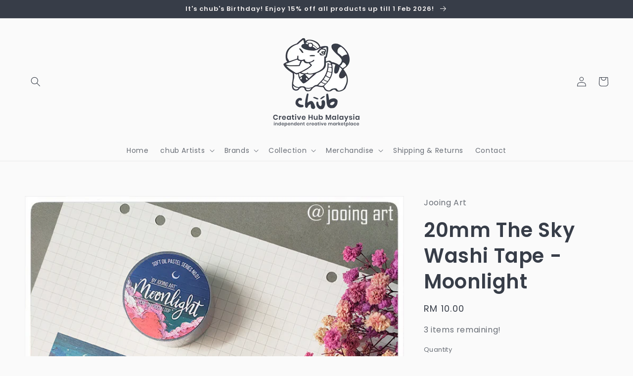

--- FILE ---
content_type: text/html; charset=utf-8
request_url: https://chub.my/products/20mm-the-sky-washi-tape-moonlight
body_size: 29423
content:
<!doctype html>
<html class="no-js" lang="en">
  <head>
    <meta charset="utf-8">
    <meta http-equiv="X-UA-Compatible" content="IE=edge">
    <meta name="viewport" content="width=device-width,initial-scale=1">
    <meta name="theme-color" content="">
    <link rel="canonical" href="https://chub.my/products/20mm-the-sky-washi-tape-moonlight">
    <link rel="preconnect" href="https://cdn.shopify.com" crossorigin><link rel="icon" type="image/png" href="//chub.my/cdn/shop/files/favicon_02_85bb9aba-482c-45fc-a18e-f762b779c791_32x32.png?v=1641371230"><link rel="preconnect" href="https://fonts.shopifycdn.com" crossorigin><title>
      20mm The Sky Washi Tape - Moonlight
 &ndash; chub.my</title>

    
      <meta name="description" content="Washi Tape with release paper 20mm x 50mm (3m)6 designs in 1 loop">
    

    

<meta property="og:site_name" content="chub.my">
<meta property="og:url" content="https://chub.my/products/20mm-the-sky-washi-tape-moonlight">
<meta property="og:title" content="20mm The Sky Washi Tape - Moonlight">
<meta property="og:type" content="product">
<meta property="og:description" content="Washi Tape with release paper 20mm x 50mm (3m)6 designs in 1 loop"><meta property="og:image" content="http://chub.my/cdn/shop/products/20mmWashiTape-Moonlight.jpg?v=1673020677">
  <meta property="og:image:secure_url" content="https://chub.my/cdn/shop/products/20mmWashiTape-Moonlight.jpg?v=1673020677">
  <meta property="og:image:width" content="720">
  <meta property="og:image:height" content="720"><meta property="og:price:amount" content="10.00">
  <meta property="og:price:currency" content="MYR"><meta name="twitter:card" content="summary_large_image">
<meta name="twitter:title" content="20mm The Sky Washi Tape - Moonlight">
<meta name="twitter:description" content="Washi Tape with release paper 20mm x 50mm (3m)6 designs in 1 loop">


    <script src="//chub.my/cdn/shop/t/5/assets/global.js?v=134895141903428787311641368492" defer="defer"></script>
    <script>window.performance && window.performance.mark && window.performance.mark('shopify.content_for_header.start');</script><meta id="shopify-digital-wallet" name="shopify-digital-wallet" content="/50385289412/digital_wallets/dialog">
<meta name="shopify-checkout-api-token" content="33483f97368a6dd2dfa27763e881d458">
<meta id="in-context-paypal-metadata" data-shop-id="50385289412" data-venmo-supported="false" data-environment="production" data-locale="en_US" data-paypal-v4="true" data-currency="MYR">
<link rel="alternate" type="application/json+oembed" href="https://chub.my/products/20mm-the-sky-washi-tape-moonlight.oembed">
<script async="async" src="/checkouts/internal/preloads.js?locale=en-MY"></script>
<script id="shopify-features" type="application/json">{"accessToken":"33483f97368a6dd2dfa27763e881d458","betas":["rich-media-storefront-analytics"],"domain":"chub.my","predictiveSearch":true,"shopId":50385289412,"locale":"en"}</script>
<script>var Shopify = Shopify || {};
Shopify.shop = "chub-my.myshopify.com";
Shopify.locale = "en";
Shopify.currency = {"active":"MYR","rate":"1.0"};
Shopify.country = "MY";
Shopify.theme = {"name":"Dawn","id":129875509480,"schema_name":"Dawn","schema_version":"2.5.0","theme_store_id":887,"role":"main"};
Shopify.theme.handle = "null";
Shopify.theme.style = {"id":null,"handle":null};
Shopify.cdnHost = "chub.my/cdn";
Shopify.routes = Shopify.routes || {};
Shopify.routes.root = "/";</script>
<script type="module">!function(o){(o.Shopify=o.Shopify||{}).modules=!0}(window);</script>
<script>!function(o){function n(){var o=[];function n(){o.push(Array.prototype.slice.apply(arguments))}return n.q=o,n}var t=o.Shopify=o.Shopify||{};t.loadFeatures=n(),t.autoloadFeatures=n()}(window);</script>
<script id="shop-js-analytics" type="application/json">{"pageType":"product"}</script>
<script defer="defer" async type="module" src="//chub.my/cdn/shopifycloud/shop-js/modules/v2/client.init-shop-cart-sync_BT-GjEfc.en.esm.js"></script>
<script defer="defer" async type="module" src="//chub.my/cdn/shopifycloud/shop-js/modules/v2/chunk.common_D58fp_Oc.esm.js"></script>
<script defer="defer" async type="module" src="//chub.my/cdn/shopifycloud/shop-js/modules/v2/chunk.modal_xMitdFEc.esm.js"></script>
<script type="module">
  await import("//chub.my/cdn/shopifycloud/shop-js/modules/v2/client.init-shop-cart-sync_BT-GjEfc.en.esm.js");
await import("//chub.my/cdn/shopifycloud/shop-js/modules/v2/chunk.common_D58fp_Oc.esm.js");
await import("//chub.my/cdn/shopifycloud/shop-js/modules/v2/chunk.modal_xMitdFEc.esm.js");

  window.Shopify.SignInWithShop?.initShopCartSync?.({"fedCMEnabled":true,"windoidEnabled":true});

</script>
<script id="__st">var __st={"a":50385289412,"offset":28800,"reqid":"b22b1821-bfa0-4fef-8c6e-7d1b3a2bc3a8-1769523451","pageurl":"chub.my\/products\/20mm-the-sky-washi-tape-moonlight","u":"af09032ba62c","p":"product","rtyp":"product","rid":8098468167912};</script>
<script>window.ShopifyPaypalV4VisibilityTracking = true;</script>
<script id="captcha-bootstrap">!function(){'use strict';const t='contact',e='account',n='new_comment',o=[[t,t],['blogs',n],['comments',n],[t,'customer']],c=[[e,'customer_login'],[e,'guest_login'],[e,'recover_customer_password'],[e,'create_customer']],r=t=>t.map((([t,e])=>`form[action*='/${t}']:not([data-nocaptcha='true']) input[name='form_type'][value='${e}']`)).join(','),a=t=>()=>t?[...document.querySelectorAll(t)].map((t=>t.form)):[];function s(){const t=[...o],e=r(t);return a(e)}const i='password',u='form_key',d=['recaptcha-v3-token','g-recaptcha-response','h-captcha-response',i],f=()=>{try{return window.sessionStorage}catch{return}},m='__shopify_v',_=t=>t.elements[u];function p(t,e,n=!1){try{const o=window.sessionStorage,c=JSON.parse(o.getItem(e)),{data:r}=function(t){const{data:e,action:n}=t;return t[m]||n?{data:e,action:n}:{data:t,action:n}}(c);for(const[e,n]of Object.entries(r))t.elements[e]&&(t.elements[e].value=n);n&&o.removeItem(e)}catch(o){console.error('form repopulation failed',{error:o})}}const l='form_type',E='cptcha';function T(t){t.dataset[E]=!0}const w=window,h=w.document,L='Shopify',v='ce_forms',y='captcha';let A=!1;((t,e)=>{const n=(g='f06e6c50-85a8-45c8-87d0-21a2b65856fe',I='https://cdn.shopify.com/shopifycloud/storefront-forms-hcaptcha/ce_storefront_forms_captcha_hcaptcha.v1.5.2.iife.js',D={infoText:'Protected by hCaptcha',privacyText:'Privacy',termsText:'Terms'},(t,e,n)=>{const o=w[L][v],c=o.bindForm;if(c)return c(t,g,e,D).then(n);var r;o.q.push([[t,g,e,D],n]),r=I,A||(h.body.append(Object.assign(h.createElement('script'),{id:'captcha-provider',async:!0,src:r})),A=!0)});var g,I,D;w[L]=w[L]||{},w[L][v]=w[L][v]||{},w[L][v].q=[],w[L][y]=w[L][y]||{},w[L][y].protect=function(t,e){n(t,void 0,e),T(t)},Object.freeze(w[L][y]),function(t,e,n,w,h,L){const[v,y,A,g]=function(t,e,n){const i=e?o:[],u=t?c:[],d=[...i,...u],f=r(d),m=r(i),_=r(d.filter((([t,e])=>n.includes(e))));return[a(f),a(m),a(_),s()]}(w,h,L),I=t=>{const e=t.target;return e instanceof HTMLFormElement?e:e&&e.form},D=t=>v().includes(t);t.addEventListener('submit',(t=>{const e=I(t);if(!e)return;const n=D(e)&&!e.dataset.hcaptchaBound&&!e.dataset.recaptchaBound,o=_(e),c=g().includes(e)&&(!o||!o.value);(n||c)&&t.preventDefault(),c&&!n&&(function(t){try{if(!f())return;!function(t){const e=f();if(!e)return;const n=_(t);if(!n)return;const o=n.value;o&&e.removeItem(o)}(t);const e=Array.from(Array(32),(()=>Math.random().toString(36)[2])).join('');!function(t,e){_(t)||t.append(Object.assign(document.createElement('input'),{type:'hidden',name:u})),t.elements[u].value=e}(t,e),function(t,e){const n=f();if(!n)return;const o=[...t.querySelectorAll(`input[type='${i}']`)].map((({name:t})=>t)),c=[...d,...o],r={};for(const[a,s]of new FormData(t).entries())c.includes(a)||(r[a]=s);n.setItem(e,JSON.stringify({[m]:1,action:t.action,data:r}))}(t,e)}catch(e){console.error('failed to persist form',e)}}(e),e.submit())}));const S=(t,e)=>{t&&!t.dataset[E]&&(n(t,e.some((e=>e===t))),T(t))};for(const o of['focusin','change'])t.addEventListener(o,(t=>{const e=I(t);D(e)&&S(e,y())}));const B=e.get('form_key'),M=e.get(l),P=B&&M;t.addEventListener('DOMContentLoaded',(()=>{const t=y();if(P)for(const e of t)e.elements[l].value===M&&p(e,B);[...new Set([...A(),...v().filter((t=>'true'===t.dataset.shopifyCaptcha))])].forEach((e=>S(e,t)))}))}(h,new URLSearchParams(w.location.search),n,t,e,['guest_login'])})(!0,!0)}();</script>
<script integrity="sha256-4kQ18oKyAcykRKYeNunJcIwy7WH5gtpwJnB7kiuLZ1E=" data-source-attribution="shopify.loadfeatures" defer="defer" src="//chub.my/cdn/shopifycloud/storefront/assets/storefront/load_feature-a0a9edcb.js" crossorigin="anonymous"></script>
<script data-source-attribution="shopify.dynamic_checkout.dynamic.init">var Shopify=Shopify||{};Shopify.PaymentButton=Shopify.PaymentButton||{isStorefrontPortableWallets:!0,init:function(){window.Shopify.PaymentButton.init=function(){};var t=document.createElement("script");t.src="https://chub.my/cdn/shopifycloud/portable-wallets/latest/portable-wallets.en.js",t.type="module",document.head.appendChild(t)}};
</script>
<script data-source-attribution="shopify.dynamic_checkout.buyer_consent">
  function portableWalletsHideBuyerConsent(e){var t=document.getElementById("shopify-buyer-consent"),n=document.getElementById("shopify-subscription-policy-button");t&&n&&(t.classList.add("hidden"),t.setAttribute("aria-hidden","true"),n.removeEventListener("click",e))}function portableWalletsShowBuyerConsent(e){var t=document.getElementById("shopify-buyer-consent"),n=document.getElementById("shopify-subscription-policy-button");t&&n&&(t.classList.remove("hidden"),t.removeAttribute("aria-hidden"),n.addEventListener("click",e))}window.Shopify?.PaymentButton&&(window.Shopify.PaymentButton.hideBuyerConsent=portableWalletsHideBuyerConsent,window.Shopify.PaymentButton.showBuyerConsent=portableWalletsShowBuyerConsent);
</script>
<script>
  function portableWalletsCleanup(e){e&&e.src&&console.error("Failed to load portable wallets script "+e.src);var t=document.querySelectorAll("shopify-accelerated-checkout .shopify-payment-button__skeleton, shopify-accelerated-checkout-cart .wallet-cart-button__skeleton"),e=document.getElementById("shopify-buyer-consent");for(let e=0;e<t.length;e++)t[e].remove();e&&e.remove()}function portableWalletsNotLoadedAsModule(e){e instanceof ErrorEvent&&"string"==typeof e.message&&e.message.includes("import.meta")&&"string"==typeof e.filename&&e.filename.includes("portable-wallets")&&(window.removeEventListener("error",portableWalletsNotLoadedAsModule),window.Shopify.PaymentButton.failedToLoad=e,"loading"===document.readyState?document.addEventListener("DOMContentLoaded",window.Shopify.PaymentButton.init):window.Shopify.PaymentButton.init())}window.addEventListener("error",portableWalletsNotLoadedAsModule);
</script>

<script type="module" src="https://chub.my/cdn/shopifycloud/portable-wallets/latest/portable-wallets.en.js" onError="portableWalletsCleanup(this)" crossorigin="anonymous"></script>
<script nomodule>
  document.addEventListener("DOMContentLoaded", portableWalletsCleanup);
</script>

<link id="shopify-accelerated-checkout-styles" rel="stylesheet" media="screen" href="https://chub.my/cdn/shopifycloud/portable-wallets/latest/accelerated-checkout-backwards-compat.css" crossorigin="anonymous">
<style id="shopify-accelerated-checkout-cart">
        #shopify-buyer-consent {
  margin-top: 1em;
  display: inline-block;
  width: 100%;
}

#shopify-buyer-consent.hidden {
  display: none;
}

#shopify-subscription-policy-button {
  background: none;
  border: none;
  padding: 0;
  text-decoration: underline;
  font-size: inherit;
  cursor: pointer;
}

#shopify-subscription-policy-button::before {
  box-shadow: none;
}

      </style>
<script id="sections-script" data-sections="main-product,product-recommendations,header,footer" defer="defer" src="//chub.my/cdn/shop/t/5/compiled_assets/scripts.js?v=2430"></script>
<script>window.performance && window.performance.mark && window.performance.mark('shopify.content_for_header.end');</script>


    <style data-shopify>
      @font-face {
  font-family: Poppins;
  font-weight: 400;
  font-style: normal;
  font-display: swap;
  src: url("//chub.my/cdn/fonts/poppins/poppins_n4.0ba78fa5af9b0e1a374041b3ceaadf0a43b41362.woff2") format("woff2"),
       url("//chub.my/cdn/fonts/poppins/poppins_n4.214741a72ff2596839fc9760ee7a770386cf16ca.woff") format("woff");
}

      @font-face {
  font-family: Poppins;
  font-weight: 700;
  font-style: normal;
  font-display: swap;
  src: url("//chub.my/cdn/fonts/poppins/poppins_n7.56758dcf284489feb014a026f3727f2f20a54626.woff2") format("woff2"),
       url("//chub.my/cdn/fonts/poppins/poppins_n7.f34f55d9b3d3205d2cd6f64955ff4b36f0cfd8da.woff") format("woff");
}

      @font-face {
  font-family: Poppins;
  font-weight: 400;
  font-style: italic;
  font-display: swap;
  src: url("//chub.my/cdn/fonts/poppins/poppins_i4.846ad1e22474f856bd6b81ba4585a60799a9f5d2.woff2") format("woff2"),
       url("//chub.my/cdn/fonts/poppins/poppins_i4.56b43284e8b52fc64c1fd271f289a39e8477e9ec.woff") format("woff");
}

      @font-face {
  font-family: Poppins;
  font-weight: 700;
  font-style: italic;
  font-display: swap;
  src: url("//chub.my/cdn/fonts/poppins/poppins_i7.42fd71da11e9d101e1e6c7932199f925f9eea42d.woff2") format("woff2"),
       url("//chub.my/cdn/fonts/poppins/poppins_i7.ec8499dbd7616004e21155106d13837fff4cf556.woff") format("woff");
}

      @font-face {
  font-family: Poppins;
  font-weight: 600;
  font-style: normal;
  font-display: swap;
  src: url("//chub.my/cdn/fonts/poppins/poppins_n6.aa29d4918bc243723d56b59572e18228ed0786f6.woff2") format("woff2"),
       url("//chub.my/cdn/fonts/poppins/poppins_n6.5f815d845fe073750885d5b7e619ee00e8111208.woff") format("woff");
}


      :root {
        --font-body-family: Poppins, sans-serif;
        --font-body-style: normal;
        --font-body-weight: 400;

        --font-heading-family: Poppins, sans-serif;
        --font-heading-style: normal;
        --font-heading-weight: 600;

        --font-body-scale: 1.0;
        --font-heading-scale: 1.0;

        --color-base-text: 55, 61, 72;
        --color-base-background-1: 250, 250, 250;
        --color-base-background-2: 255, 255, 255;
        --color-base-solid-button-labels: 239, 236, 236;
        --color-base-outline-button-labels: 123, 131, 130;
        --color-base-accent-1: 55, 61, 72;
        --color-base-accent-2: 55, 61, 72;
        --payment-terms-background-color: #fafafa;

        --gradient-base-background-1: #fafafa;
        --gradient-base-background-2: #fff;
        --gradient-base-accent-1: #373d48;
        --gradient-base-accent-2: #373d48;

        --page-width: 160rem;
        --page-width-margin: 2rem;
      }

      *,
      *::before,
      *::after {
        box-sizing: inherit;
      }

      html {
        box-sizing: border-box;
        font-size: calc(var(--font-body-scale) * 62.5%);
        height: 100%;
      }

      body {
        display: grid;
        grid-template-rows: auto auto 1fr auto;
        grid-template-columns: 100%;
        min-height: 100%;
        margin: 0;
        font-size: 1.5rem;
        letter-spacing: 0.06rem;
        line-height: calc(1 + 0.8 / var(--font-body-scale));
        font-family: var(--font-body-family);
        font-style: var(--font-body-style);
        font-weight: var(--font-body-weight);
      }

      @media screen and (min-width: 750px) {
        body {
          font-size: 1.6rem;
        }
      }
    </style>

    <link href="//chub.my/cdn/shop/t/5/assets/base.css?v=66804525312252619961641368504" rel="stylesheet" type="text/css" media="all" />
<link rel="preload" as="font" href="//chub.my/cdn/fonts/poppins/poppins_n4.0ba78fa5af9b0e1a374041b3ceaadf0a43b41362.woff2" type="font/woff2" crossorigin><link rel="preload" as="font" href="//chub.my/cdn/fonts/poppins/poppins_n6.aa29d4918bc243723d56b59572e18228ed0786f6.woff2" type="font/woff2" crossorigin><link rel="stylesheet" href="//chub.my/cdn/shop/t/5/assets/component-predictive-search.css?v=10425135875555615991641368489" media="print" onload="this.media='all'"><script>document.documentElement.className = document.documentElement.className.replace('no-js', 'js');
    if (Shopify.designMode) {
      document.documentElement.classList.add('shopify-design-mode');
    }
    </script>
  <link href="https://monorail-edge.shopifysvc.com" rel="dns-prefetch">
<script>(function(){if ("sendBeacon" in navigator && "performance" in window) {try {var session_token_from_headers = performance.getEntriesByType('navigation')[0].serverTiming.find(x => x.name == '_s').description;} catch {var session_token_from_headers = undefined;}var session_cookie_matches = document.cookie.match(/_shopify_s=([^;]*)/);var session_token_from_cookie = session_cookie_matches && session_cookie_matches.length === 2 ? session_cookie_matches[1] : "";var session_token = session_token_from_headers || session_token_from_cookie || "";function handle_abandonment_event(e) {var entries = performance.getEntries().filter(function(entry) {return /monorail-edge.shopifysvc.com/.test(entry.name);});if (!window.abandonment_tracked && entries.length === 0) {window.abandonment_tracked = true;var currentMs = Date.now();var navigation_start = performance.timing.navigationStart;var payload = {shop_id: 50385289412,url: window.location.href,navigation_start,duration: currentMs - navigation_start,session_token,page_type: "product"};window.navigator.sendBeacon("https://monorail-edge.shopifysvc.com/v1/produce", JSON.stringify({schema_id: "online_store_buyer_site_abandonment/1.1",payload: payload,metadata: {event_created_at_ms: currentMs,event_sent_at_ms: currentMs}}));}}window.addEventListener('pagehide', handle_abandonment_event);}}());</script>
<script id="web-pixels-manager-setup">(function e(e,d,r,n,o){if(void 0===o&&(o={}),!Boolean(null===(a=null===(i=window.Shopify)||void 0===i?void 0:i.analytics)||void 0===a?void 0:a.replayQueue)){var i,a;window.Shopify=window.Shopify||{};var t=window.Shopify;t.analytics=t.analytics||{};var s=t.analytics;s.replayQueue=[],s.publish=function(e,d,r){return s.replayQueue.push([e,d,r]),!0};try{self.performance.mark("wpm:start")}catch(e){}var l=function(){var e={modern:/Edge?\/(1{2}[4-9]|1[2-9]\d|[2-9]\d{2}|\d{4,})\.\d+(\.\d+|)|Firefox\/(1{2}[4-9]|1[2-9]\d|[2-9]\d{2}|\d{4,})\.\d+(\.\d+|)|Chrom(ium|e)\/(9{2}|\d{3,})\.\d+(\.\d+|)|(Maci|X1{2}).+ Version\/(15\.\d+|(1[6-9]|[2-9]\d|\d{3,})\.\d+)([,.]\d+|)( \(\w+\)|)( Mobile\/\w+|) Safari\/|Chrome.+OPR\/(9{2}|\d{3,})\.\d+\.\d+|(CPU[ +]OS|iPhone[ +]OS|CPU[ +]iPhone|CPU IPhone OS|CPU iPad OS)[ +]+(15[._]\d+|(1[6-9]|[2-9]\d|\d{3,})[._]\d+)([._]\d+|)|Android:?[ /-](13[3-9]|1[4-9]\d|[2-9]\d{2}|\d{4,})(\.\d+|)(\.\d+|)|Android.+Firefox\/(13[5-9]|1[4-9]\d|[2-9]\d{2}|\d{4,})\.\d+(\.\d+|)|Android.+Chrom(ium|e)\/(13[3-9]|1[4-9]\d|[2-9]\d{2}|\d{4,})\.\d+(\.\d+|)|SamsungBrowser\/([2-9]\d|\d{3,})\.\d+/,legacy:/Edge?\/(1[6-9]|[2-9]\d|\d{3,})\.\d+(\.\d+|)|Firefox\/(5[4-9]|[6-9]\d|\d{3,})\.\d+(\.\d+|)|Chrom(ium|e)\/(5[1-9]|[6-9]\d|\d{3,})\.\d+(\.\d+|)([\d.]+$|.*Safari\/(?![\d.]+ Edge\/[\d.]+$))|(Maci|X1{2}).+ Version\/(10\.\d+|(1[1-9]|[2-9]\d|\d{3,})\.\d+)([,.]\d+|)( \(\w+\)|)( Mobile\/\w+|) Safari\/|Chrome.+OPR\/(3[89]|[4-9]\d|\d{3,})\.\d+\.\d+|(CPU[ +]OS|iPhone[ +]OS|CPU[ +]iPhone|CPU IPhone OS|CPU iPad OS)[ +]+(10[._]\d+|(1[1-9]|[2-9]\d|\d{3,})[._]\d+)([._]\d+|)|Android:?[ /-](13[3-9]|1[4-9]\d|[2-9]\d{2}|\d{4,})(\.\d+|)(\.\d+|)|Mobile Safari.+OPR\/([89]\d|\d{3,})\.\d+\.\d+|Android.+Firefox\/(13[5-9]|1[4-9]\d|[2-9]\d{2}|\d{4,})\.\d+(\.\d+|)|Android.+Chrom(ium|e)\/(13[3-9]|1[4-9]\d|[2-9]\d{2}|\d{4,})\.\d+(\.\d+|)|Android.+(UC? ?Browser|UCWEB|U3)[ /]?(15\.([5-9]|\d{2,})|(1[6-9]|[2-9]\d|\d{3,})\.\d+)\.\d+|SamsungBrowser\/(5\.\d+|([6-9]|\d{2,})\.\d+)|Android.+MQ{2}Browser\/(14(\.(9|\d{2,})|)|(1[5-9]|[2-9]\d|\d{3,})(\.\d+|))(\.\d+|)|K[Aa][Ii]OS\/(3\.\d+|([4-9]|\d{2,})\.\d+)(\.\d+|)/},d=e.modern,r=e.legacy,n=navigator.userAgent;return n.match(d)?"modern":n.match(r)?"legacy":"unknown"}(),u="modern"===l?"modern":"legacy",c=(null!=n?n:{modern:"",legacy:""})[u],f=function(e){return[e.baseUrl,"/wpm","/b",e.hashVersion,"modern"===e.buildTarget?"m":"l",".js"].join("")}({baseUrl:d,hashVersion:r,buildTarget:u}),m=function(e){var d=e.version,r=e.bundleTarget,n=e.surface,o=e.pageUrl,i=e.monorailEndpoint;return{emit:function(e){var a=e.status,t=e.errorMsg,s=(new Date).getTime(),l=JSON.stringify({metadata:{event_sent_at_ms:s},events:[{schema_id:"web_pixels_manager_load/3.1",payload:{version:d,bundle_target:r,page_url:o,status:a,surface:n,error_msg:t},metadata:{event_created_at_ms:s}}]});if(!i)return console&&console.warn&&console.warn("[Web Pixels Manager] No Monorail endpoint provided, skipping logging."),!1;try{return self.navigator.sendBeacon.bind(self.navigator)(i,l)}catch(e){}var u=new XMLHttpRequest;try{return u.open("POST",i,!0),u.setRequestHeader("Content-Type","text/plain"),u.send(l),!0}catch(e){return console&&console.warn&&console.warn("[Web Pixels Manager] Got an unhandled error while logging to Monorail."),!1}}}}({version:r,bundleTarget:l,surface:e.surface,pageUrl:self.location.href,monorailEndpoint:e.monorailEndpoint});try{o.browserTarget=l,function(e){var d=e.src,r=e.async,n=void 0===r||r,o=e.onload,i=e.onerror,a=e.sri,t=e.scriptDataAttributes,s=void 0===t?{}:t,l=document.createElement("script"),u=document.querySelector("head"),c=document.querySelector("body");if(l.async=n,l.src=d,a&&(l.integrity=a,l.crossOrigin="anonymous"),s)for(var f in s)if(Object.prototype.hasOwnProperty.call(s,f))try{l.dataset[f]=s[f]}catch(e){}if(o&&l.addEventListener("load",o),i&&l.addEventListener("error",i),u)u.appendChild(l);else{if(!c)throw new Error("Did not find a head or body element to append the script");c.appendChild(l)}}({src:f,async:!0,onload:function(){if(!function(){var e,d;return Boolean(null===(d=null===(e=window.Shopify)||void 0===e?void 0:e.analytics)||void 0===d?void 0:d.initialized)}()){var d=window.webPixelsManager.init(e)||void 0;if(d){var r=window.Shopify.analytics;r.replayQueue.forEach((function(e){var r=e[0],n=e[1],o=e[2];d.publishCustomEvent(r,n,o)})),r.replayQueue=[],r.publish=d.publishCustomEvent,r.visitor=d.visitor,r.initialized=!0}}},onerror:function(){return m.emit({status:"failed",errorMsg:"".concat(f," has failed to load")})},sri:function(e){var d=/^sha384-[A-Za-z0-9+/=]+$/;return"string"==typeof e&&d.test(e)}(c)?c:"",scriptDataAttributes:o}),m.emit({status:"loading"})}catch(e){m.emit({status:"failed",errorMsg:(null==e?void 0:e.message)||"Unknown error"})}}})({shopId: 50385289412,storefrontBaseUrl: "https://chub.my",extensionsBaseUrl: "https://extensions.shopifycdn.com/cdn/shopifycloud/web-pixels-manager",monorailEndpoint: "https://monorail-edge.shopifysvc.com/unstable/produce_batch",surface: "storefront-renderer",enabledBetaFlags: ["2dca8a86"],webPixelsConfigList: [{"id":"175702248","configuration":"{\"pixel_id\":\"152191933195148\",\"pixel_type\":\"facebook_pixel\",\"metaapp_system_user_token\":\"-\"}","eventPayloadVersion":"v1","runtimeContext":"OPEN","scriptVersion":"ca16bc87fe92b6042fbaa3acc2fbdaa6","type":"APP","apiClientId":2329312,"privacyPurposes":["ANALYTICS","MARKETING","SALE_OF_DATA"],"dataSharingAdjustments":{"protectedCustomerApprovalScopes":["read_customer_address","read_customer_email","read_customer_name","read_customer_personal_data","read_customer_phone"]}},{"id":"shopify-app-pixel","configuration":"{}","eventPayloadVersion":"v1","runtimeContext":"STRICT","scriptVersion":"0450","apiClientId":"shopify-pixel","type":"APP","privacyPurposes":["ANALYTICS","MARKETING"]},{"id":"shopify-custom-pixel","eventPayloadVersion":"v1","runtimeContext":"LAX","scriptVersion":"0450","apiClientId":"shopify-pixel","type":"CUSTOM","privacyPurposes":["ANALYTICS","MARKETING"]}],isMerchantRequest: false,initData: {"shop":{"name":"chub.my","paymentSettings":{"currencyCode":"MYR"},"myshopifyDomain":"chub-my.myshopify.com","countryCode":"MY","storefrontUrl":"https:\/\/chub.my"},"customer":null,"cart":null,"checkout":null,"productVariants":[{"price":{"amount":10.0,"currencyCode":"MYR"},"product":{"title":"20mm The Sky Washi Tape - Moonlight","vendor":"Jooing Art","id":"8098468167912","untranslatedTitle":"20mm The Sky Washi Tape - Moonlight","url":"\/products\/20mm-the-sky-washi-tape-moonlight","type":"Washi"},"id":"44208794763496","image":{"src":"\/\/chub.my\/cdn\/shop\/products\/20mmWashiTape-Moonlight.jpg?v=1673020677"},"sku":null,"title":"Default Title","untranslatedTitle":"Default Title"}],"purchasingCompany":null},},"https://chub.my/cdn","fcfee988w5aeb613cpc8e4bc33m6693e112",{"modern":"","legacy":""},{"shopId":"50385289412","storefrontBaseUrl":"https:\/\/chub.my","extensionBaseUrl":"https:\/\/extensions.shopifycdn.com\/cdn\/shopifycloud\/web-pixels-manager","surface":"storefront-renderer","enabledBetaFlags":"[\"2dca8a86\"]","isMerchantRequest":"false","hashVersion":"fcfee988w5aeb613cpc8e4bc33m6693e112","publish":"custom","events":"[[\"page_viewed\",{}],[\"product_viewed\",{\"productVariant\":{\"price\":{\"amount\":10.0,\"currencyCode\":\"MYR\"},\"product\":{\"title\":\"20mm The Sky Washi Tape - Moonlight\",\"vendor\":\"Jooing Art\",\"id\":\"8098468167912\",\"untranslatedTitle\":\"20mm The Sky Washi Tape - Moonlight\",\"url\":\"\/products\/20mm-the-sky-washi-tape-moonlight\",\"type\":\"Washi\"},\"id\":\"44208794763496\",\"image\":{\"src\":\"\/\/chub.my\/cdn\/shop\/products\/20mmWashiTape-Moonlight.jpg?v=1673020677\"},\"sku\":null,\"title\":\"Default Title\",\"untranslatedTitle\":\"Default Title\"}}]]"});</script><script>
  window.ShopifyAnalytics = window.ShopifyAnalytics || {};
  window.ShopifyAnalytics.meta = window.ShopifyAnalytics.meta || {};
  window.ShopifyAnalytics.meta.currency = 'MYR';
  var meta = {"product":{"id":8098468167912,"gid":"gid:\/\/shopify\/Product\/8098468167912","vendor":"Jooing Art","type":"Washi","handle":"20mm-the-sky-washi-tape-moonlight","variants":[{"id":44208794763496,"price":1000,"name":"20mm The Sky Washi Tape - Moonlight","public_title":null,"sku":null}],"remote":false},"page":{"pageType":"product","resourceType":"product","resourceId":8098468167912,"requestId":"b22b1821-bfa0-4fef-8c6e-7d1b3a2bc3a8-1769523451"}};
  for (var attr in meta) {
    window.ShopifyAnalytics.meta[attr] = meta[attr];
  }
</script>
<script class="analytics">
  (function () {
    var customDocumentWrite = function(content) {
      var jquery = null;

      if (window.jQuery) {
        jquery = window.jQuery;
      } else if (window.Checkout && window.Checkout.$) {
        jquery = window.Checkout.$;
      }

      if (jquery) {
        jquery('body').append(content);
      }
    };

    var hasLoggedConversion = function(token) {
      if (token) {
        return document.cookie.indexOf('loggedConversion=' + token) !== -1;
      }
      return false;
    }

    var setCookieIfConversion = function(token) {
      if (token) {
        var twoMonthsFromNow = new Date(Date.now());
        twoMonthsFromNow.setMonth(twoMonthsFromNow.getMonth() + 2);

        document.cookie = 'loggedConversion=' + token + '; expires=' + twoMonthsFromNow;
      }
    }

    var trekkie = window.ShopifyAnalytics.lib = window.trekkie = window.trekkie || [];
    if (trekkie.integrations) {
      return;
    }
    trekkie.methods = [
      'identify',
      'page',
      'ready',
      'track',
      'trackForm',
      'trackLink'
    ];
    trekkie.factory = function(method) {
      return function() {
        var args = Array.prototype.slice.call(arguments);
        args.unshift(method);
        trekkie.push(args);
        return trekkie;
      };
    };
    for (var i = 0; i < trekkie.methods.length; i++) {
      var key = trekkie.methods[i];
      trekkie[key] = trekkie.factory(key);
    }
    trekkie.load = function(config) {
      trekkie.config = config || {};
      trekkie.config.initialDocumentCookie = document.cookie;
      var first = document.getElementsByTagName('script')[0];
      var script = document.createElement('script');
      script.type = 'text/javascript';
      script.onerror = function(e) {
        var scriptFallback = document.createElement('script');
        scriptFallback.type = 'text/javascript';
        scriptFallback.onerror = function(error) {
                var Monorail = {
      produce: function produce(monorailDomain, schemaId, payload) {
        var currentMs = new Date().getTime();
        var event = {
          schema_id: schemaId,
          payload: payload,
          metadata: {
            event_created_at_ms: currentMs,
            event_sent_at_ms: currentMs
          }
        };
        return Monorail.sendRequest("https://" + monorailDomain + "/v1/produce", JSON.stringify(event));
      },
      sendRequest: function sendRequest(endpointUrl, payload) {
        // Try the sendBeacon API
        if (window && window.navigator && typeof window.navigator.sendBeacon === 'function' && typeof window.Blob === 'function' && !Monorail.isIos12()) {
          var blobData = new window.Blob([payload], {
            type: 'text/plain'
          });

          if (window.navigator.sendBeacon(endpointUrl, blobData)) {
            return true;
          } // sendBeacon was not successful

        } // XHR beacon

        var xhr = new XMLHttpRequest();

        try {
          xhr.open('POST', endpointUrl);
          xhr.setRequestHeader('Content-Type', 'text/plain');
          xhr.send(payload);
        } catch (e) {
          console.log(e);
        }

        return false;
      },
      isIos12: function isIos12() {
        return window.navigator.userAgent.lastIndexOf('iPhone; CPU iPhone OS 12_') !== -1 || window.navigator.userAgent.lastIndexOf('iPad; CPU OS 12_') !== -1;
      }
    };
    Monorail.produce('monorail-edge.shopifysvc.com',
      'trekkie_storefront_load_errors/1.1',
      {shop_id: 50385289412,
      theme_id: 129875509480,
      app_name: "storefront",
      context_url: window.location.href,
      source_url: "//chub.my/cdn/s/trekkie.storefront.a804e9514e4efded663580eddd6991fcc12b5451.min.js"});

        };
        scriptFallback.async = true;
        scriptFallback.src = '//chub.my/cdn/s/trekkie.storefront.a804e9514e4efded663580eddd6991fcc12b5451.min.js';
        first.parentNode.insertBefore(scriptFallback, first);
      };
      script.async = true;
      script.src = '//chub.my/cdn/s/trekkie.storefront.a804e9514e4efded663580eddd6991fcc12b5451.min.js';
      first.parentNode.insertBefore(script, first);
    };
    trekkie.load(
      {"Trekkie":{"appName":"storefront","development":false,"defaultAttributes":{"shopId":50385289412,"isMerchantRequest":null,"themeId":129875509480,"themeCityHash":"1243282956369748156","contentLanguage":"en","currency":"MYR","eventMetadataId":"2c480983-3002-4832-a737-ebf6a5f5329b"},"isServerSideCookieWritingEnabled":true,"monorailRegion":"shop_domain","enabledBetaFlags":["65f19447"]},"Session Attribution":{},"S2S":{"facebookCapiEnabled":true,"source":"trekkie-storefront-renderer","apiClientId":580111}}
    );

    var loaded = false;
    trekkie.ready(function() {
      if (loaded) return;
      loaded = true;

      window.ShopifyAnalytics.lib = window.trekkie;

      var originalDocumentWrite = document.write;
      document.write = customDocumentWrite;
      try { window.ShopifyAnalytics.merchantGoogleAnalytics.call(this); } catch(error) {};
      document.write = originalDocumentWrite;

      window.ShopifyAnalytics.lib.page(null,{"pageType":"product","resourceType":"product","resourceId":8098468167912,"requestId":"b22b1821-bfa0-4fef-8c6e-7d1b3a2bc3a8-1769523451","shopifyEmitted":true});

      var match = window.location.pathname.match(/checkouts\/(.+)\/(thank_you|post_purchase)/)
      var token = match? match[1]: undefined;
      if (!hasLoggedConversion(token)) {
        setCookieIfConversion(token);
        window.ShopifyAnalytics.lib.track("Viewed Product",{"currency":"MYR","variantId":44208794763496,"productId":8098468167912,"productGid":"gid:\/\/shopify\/Product\/8098468167912","name":"20mm The Sky Washi Tape - Moonlight","price":"10.00","sku":null,"brand":"Jooing Art","variant":null,"category":"Washi","nonInteraction":true,"remote":false},undefined,undefined,{"shopifyEmitted":true});
      window.ShopifyAnalytics.lib.track("monorail:\/\/trekkie_storefront_viewed_product\/1.1",{"currency":"MYR","variantId":44208794763496,"productId":8098468167912,"productGid":"gid:\/\/shopify\/Product\/8098468167912","name":"20mm The Sky Washi Tape - Moonlight","price":"10.00","sku":null,"brand":"Jooing Art","variant":null,"category":"Washi","nonInteraction":true,"remote":false,"referer":"https:\/\/chub.my\/products\/20mm-the-sky-washi-tape-moonlight"});
      }
    });


        var eventsListenerScript = document.createElement('script');
        eventsListenerScript.async = true;
        eventsListenerScript.src = "//chub.my/cdn/shopifycloud/storefront/assets/shop_events_listener-3da45d37.js";
        document.getElementsByTagName('head')[0].appendChild(eventsListenerScript);

})();</script>
<script
  defer
  src="https://chub.my/cdn/shopifycloud/perf-kit/shopify-perf-kit-3.0.4.min.js"
  data-application="storefront-renderer"
  data-shop-id="50385289412"
  data-render-region="gcp-us-east1"
  data-page-type="product"
  data-theme-instance-id="129875509480"
  data-theme-name="Dawn"
  data-theme-version="2.5.0"
  data-monorail-region="shop_domain"
  data-resource-timing-sampling-rate="10"
  data-shs="true"
  data-shs-beacon="true"
  data-shs-export-with-fetch="true"
  data-shs-logs-sample-rate="1"
  data-shs-beacon-endpoint="https://chub.my/api/collect"
></script>
</head>

  <body class="gradient">
    <a class="skip-to-content-link button visually-hidden" href="#MainContent">
      Skip to content
    </a>

    <div id="shopify-section-announcement-bar" class="shopify-section"><div class="announcement-bar color-accent-1 gradient" role="region" aria-label="Announcement" ><a href="/collections/all" class="announcement-bar__link link link--text focus-inset animate-arrow"><p class="announcement-bar__message h5">
                It&#39;s chub&#39;s Birthday! Enjoy 15% off all products up till 1 Feb 2026!
<svg viewBox="0 0 14 10" fill="none" aria-hidden="true" focusable="false" role="presentation" class="icon icon-arrow" xmlns="http://www.w3.org/2000/svg">
  <path fill-rule="evenodd" clip-rule="evenodd" d="M8.537.808a.5.5 0 01.817-.162l4 4a.5.5 0 010 .708l-4 4a.5.5 0 11-.708-.708L11.793 5.5H1a.5.5 0 010-1h10.793L8.646 1.354a.5.5 0 01-.109-.546z" fill="currentColor">
</svg>

</p></a></div>
</div>
    <div id="shopify-section-header" class="shopify-section"><link rel="stylesheet" href="//chub.my/cdn/shop/t/5/assets/component-list-menu.css?v=161614383810958508431641368495" media="print" onload="this.media='all'">
<link rel="stylesheet" href="//chub.my/cdn/shop/t/5/assets/component-search.css?v=128662198121899399791641368484" media="print" onload="this.media='all'">
<link rel="stylesheet" href="//chub.my/cdn/shop/t/5/assets/component-menu-drawer.css?v=25441607779389632351641368487" media="print" onload="this.media='all'">
<link rel="stylesheet" href="//chub.my/cdn/shop/t/5/assets/component-cart-notification.css?v=460858370205038421641368482" media="print" onload="this.media='all'">
<link rel="stylesheet" href="//chub.my/cdn/shop/t/5/assets/component-cart-items.css?v=157471800145148034221641368504" media="print" onload="this.media='all'"><link rel="stylesheet" href="//chub.my/cdn/shop/t/5/assets/component-price.css?v=5328827735059554991641368486" media="print" onload="this.media='all'">
  <link rel="stylesheet" href="//chub.my/cdn/shop/t/5/assets/component-loading-overlay.css?v=167310470843593579841641368507" media="print" onload="this.media='all'"><noscript><link href="//chub.my/cdn/shop/t/5/assets/component-list-menu.css?v=161614383810958508431641368495" rel="stylesheet" type="text/css" media="all" /></noscript>
<noscript><link href="//chub.my/cdn/shop/t/5/assets/component-search.css?v=128662198121899399791641368484" rel="stylesheet" type="text/css" media="all" /></noscript>
<noscript><link href="//chub.my/cdn/shop/t/5/assets/component-menu-drawer.css?v=25441607779389632351641368487" rel="stylesheet" type="text/css" media="all" /></noscript>
<noscript><link href="//chub.my/cdn/shop/t/5/assets/component-cart-notification.css?v=460858370205038421641368482" rel="stylesheet" type="text/css" media="all" /></noscript>
<noscript><link href="//chub.my/cdn/shop/t/5/assets/component-cart-items.css?v=157471800145148034221641368504" rel="stylesheet" type="text/css" media="all" /></noscript>

<style>
  header-drawer {
    justify-self: start;
    margin-left: -1.2rem;
  }

  @media screen and (min-width: 990px) {
    header-drawer {
      display: none;
    }
  }

  .menu-drawer-container {
    display: flex;
  }

  .list-menu {
    list-style: none;
    padding: 0;
    margin: 0;
  }

  .list-menu--inline {
    display: inline-flex;
    flex-wrap: wrap;
  }

  summary.list-menu__item {
    padding-right: 2.7rem;
  }

  .list-menu__item {
    display: flex;
    align-items: center;
    line-height: calc(1 + 0.3 / var(--font-body-scale));
  }

  .list-menu__item--link {
    text-decoration: none;
    padding-bottom: 1rem;
    padding-top: 1rem;
    line-height: calc(1 + 0.8 / var(--font-body-scale));
  }

  @media screen and (min-width: 750px) {
    .list-menu__item--link {
      padding-bottom: 0.5rem;
      padding-top: 0.5rem;
    }
  }
</style>

<script src="//chub.my/cdn/shop/t/5/assets/details-disclosure.js?v=118626640824924522881641368501" defer="defer"></script>
<script src="//chub.my/cdn/shop/t/5/assets/details-modal.js?v=4511761896672669691641368501" defer="defer"></script>
<script src="//chub.my/cdn/shop/t/5/assets/cart-notification.js?v=18770815536247936311641368486" defer="defer"></script>

<svg xmlns="http://www.w3.org/2000/svg" class="hidden">
  <symbol id="icon-search" viewbox="0 0 18 19" fill="none">
    <path fill-rule="evenodd" clip-rule="evenodd" d="M11.03 11.68A5.784 5.784 0 112.85 3.5a5.784 5.784 0 018.18 8.18zm.26 1.12a6.78 6.78 0 11.72-.7l5.4 5.4a.5.5 0 11-.71.7l-5.41-5.4z" fill="currentColor"/>
  </symbol>

  <symbol id="icon-close" class="icon icon-close" fill="none" viewBox="0 0 18 17">
    <path d="M.865 15.978a.5.5 0 00.707.707l7.433-7.431 7.579 7.282a.501.501 0 00.846-.37.5.5 0 00-.153-.351L9.712 8.546l7.417-7.416a.5.5 0 10-.707-.708L8.991 7.853 1.413.573a.5.5 0 10-.693.72l7.563 7.268-7.418 7.417z" fill="currentColor">
  </symbol>
</svg>
<div class="header-wrapper color-background-1 gradient header-wrapper--border-bottom">
  <header class="header header--top-center page-width header--has-menu"><header-drawer data-breakpoint="tablet">
        <details id="Details-menu-drawer-container" class="menu-drawer-container">
          <summary class="header__icon header__icon--menu header__icon--summary link focus-inset" aria-label="Menu">
            <span>
              <svg xmlns="http://www.w3.org/2000/svg" aria-hidden="true" focusable="false" role="presentation" class="icon icon-hamburger" fill="none" viewBox="0 0 18 16">
  <path d="M1 .5a.5.5 0 100 1h15.71a.5.5 0 000-1H1zM.5 8a.5.5 0 01.5-.5h15.71a.5.5 0 010 1H1A.5.5 0 01.5 8zm0 7a.5.5 0 01.5-.5h15.71a.5.5 0 010 1H1a.5.5 0 01-.5-.5z" fill="currentColor">
</svg>

              <svg xmlns="http://www.w3.org/2000/svg" aria-hidden="true" focusable="false" role="presentation" class="icon icon-close" fill="none" viewBox="0 0 18 17">
  <path d="M.865 15.978a.5.5 0 00.707.707l7.433-7.431 7.579 7.282a.501.501 0 00.846-.37.5.5 0 00-.153-.351L9.712 8.546l7.417-7.416a.5.5 0 10-.707-.708L8.991 7.853 1.413.573a.5.5 0 10-.693.72l7.563 7.268-7.418 7.417z" fill="currentColor">
</svg>

            </span>
          </summary>
          <div id="menu-drawer" class="menu-drawer motion-reduce" tabindex="-1">
            <div class="menu-drawer__inner-container">
              <div class="menu-drawer__navigation-container">
                <nav class="menu-drawer__navigation">
                  <ul class="menu-drawer__menu list-menu" role="list"><li><a href="/" class="menu-drawer__menu-item list-menu__item link link--text focus-inset">
                            Home
                          </a></li><li><details id="Details-menu-drawer-menu-item-2">
                            <summary class="menu-drawer__menu-item list-menu__item link link--text focus-inset">
                              chub Artists
                              <svg viewBox="0 0 14 10" fill="none" aria-hidden="true" focusable="false" role="presentation" class="icon icon-arrow" xmlns="http://www.w3.org/2000/svg">
  <path fill-rule="evenodd" clip-rule="evenodd" d="M8.537.808a.5.5 0 01.817-.162l4 4a.5.5 0 010 .708l-4 4a.5.5 0 11-.708-.708L11.793 5.5H1a.5.5 0 010-1h10.793L8.646 1.354a.5.5 0 01-.109-.546z" fill="currentColor">
</svg>

                              <svg aria-hidden="true" focusable="false" role="presentation" class="icon icon-caret" viewBox="0 0 10 6">
  <path fill-rule="evenodd" clip-rule="evenodd" d="M9.354.646a.5.5 0 00-.708 0L5 4.293 1.354.646a.5.5 0 00-.708.708l4 4a.5.5 0 00.708 0l4-4a.5.5 0 000-.708z" fill="currentColor">
</svg>

                            </summary>
                            <div id="link-chub Artists" class="menu-drawer__submenu motion-reduce" tabindex="-1">
                              <div class="menu-drawer__inner-submenu">
                                <button class="menu-drawer__close-button link link--text focus-inset" aria-expanded="true">
                                  <svg viewBox="0 0 14 10" fill="none" aria-hidden="true" focusable="false" role="presentation" class="icon icon-arrow" xmlns="http://www.w3.org/2000/svg">
  <path fill-rule="evenodd" clip-rule="evenodd" d="M8.537.808a.5.5 0 01.817-.162l4 4a.5.5 0 010 .708l-4 4a.5.5 0 11-.708-.708L11.793 5.5H1a.5.5 0 010-1h10.793L8.646 1.354a.5.5 0 01-.109-.546z" fill="currentColor">
</svg>

                                  chub Artists
                                </button>
                                <ul class="menu-drawer__menu list-menu" role="list" tabindex="-1"><li><a href="/pages/artists" class="menu-drawer__menu-item link link--text list-menu__item focus-inset">
                                          List of chub Artists!
                                        </a></li><li><a href="/collections/all" class="menu-drawer__menu-item link link--text list-menu__item focus-inset">
                                          All Artist Merchandise
                                        </a></li><li><details id="Details-menu-drawer-submenu-3">
                                          <summary class="menu-drawer__menu-item link link--text list-menu__item focus-inset">
                                            Artists A-D
                                            <svg viewBox="0 0 14 10" fill="none" aria-hidden="true" focusable="false" role="presentation" class="icon icon-arrow" xmlns="http://www.w3.org/2000/svg">
  <path fill-rule="evenodd" clip-rule="evenodd" d="M8.537.808a.5.5 0 01.817-.162l4 4a.5.5 0 010 .708l-4 4a.5.5 0 11-.708-.708L11.793 5.5H1a.5.5 0 010-1h10.793L8.646 1.354a.5.5 0 01-.109-.546z" fill="currentColor">
</svg>

                                            <svg aria-hidden="true" focusable="false" role="presentation" class="icon icon-caret" viewBox="0 0 10 6">
  <path fill-rule="evenodd" clip-rule="evenodd" d="M9.354.646a.5.5 0 00-.708 0L5 4.293 1.354.646a.5.5 0 00-.708.708l4 4a.5.5 0 00.708 0l4-4a.5.5 0 000-.708z" fill="currentColor">
</svg>

                                          </summary>
                                          <div id="childlink-Artists A-D" class="menu-drawer__submenu motion-reduce">
                                            <button class="menu-drawer__close-button link link--text focus-inset" aria-expanded="true">
                                              <svg viewBox="0 0 14 10" fill="none" aria-hidden="true" focusable="false" role="presentation" class="icon icon-arrow" xmlns="http://www.w3.org/2000/svg">
  <path fill-rule="evenodd" clip-rule="evenodd" d="M8.537.808a.5.5 0 01.817-.162l4 4a.5.5 0 010 .708l-4 4a.5.5 0 11-.708-.708L11.793 5.5H1a.5.5 0 010-1h10.793L8.646 1.354a.5.5 0 01-.109-.546z" fill="currentColor">
</svg>

                                              Artists A-D
                                            </button>
                                            <ul class="menu-drawer__menu list-menu" role="list" tabindex="-1"><li>
                                                  <a href="/collections/5hiro" class="menu-drawer__menu-item link link--text list-menu__item focus-inset">
                                                    5hiro
                                                  </a>
                                                </li><li>
                                                  <a href="/collections/abco" class="menu-drawer__menu-item link link--text list-menu__item focus-inset">
                                                    ABCo.
                                                  </a>
                                                </li><li>
                                                  <a href="/collections/afterblossom" class="menu-drawer__menu-item link link--text list-menu__item focus-inset">
                                                    Afterblossom
                                                  </a>
                                                </li><li>
                                                  <a href="/collections/afu" class="menu-drawer__menu-item link link--text list-menu__item focus-inset">
                                                    afu
                                                  </a>
                                                </li><li>
                                                  <a href="https://chub.my/collections/ahnitol" class="menu-drawer__menu-item link link--text list-menu__item focus-inset">
                                                    ahnitol
                                                  </a>
                                                </li><li>
                                                  <a href="https://chub.my/collections/appl3-pen" class="menu-drawer__menu-item link link--text list-menu__item focus-inset">
                                                    Appl3 Pen
                                                  </a>
                                                </li><li>
                                                  <a href="/collections/an-an" class="menu-drawer__menu-item link link--text list-menu__item focus-inset">
                                                    An An
                                                  </a>
                                                </li><li>
                                                  <a href="/collections/andy-waikit" class="menu-drawer__menu-item link link--text list-menu__item focus-inset">
                                                    Andy Waikit
                                                  </a>
                                                </li><li>
                                                  <a href="/collections/artsy-jadey" class="menu-drawer__menu-item link link--text list-menu__item focus-inset">
                                                    Artsy Jadey
                                                  </a>
                                                </li><li>
                                                  <a href="/collections/artsyberry" class="menu-drawer__menu-item link link--text list-menu__item focus-inset">
                                                    ARTSYBERRY
                                                  </a>
                                                </li><li>
                                                  <a href="/collections/ayakowenzi" class="menu-drawer__menu-item link link--text list-menu__item focus-inset">
                                                    AyakoWenzi
                                                  </a>
                                                </li><li>
                                                  <a href="/collections/azreenchan" class="menu-drawer__menu-item link link--text list-menu__item focus-inset">
                                                    Azreenchan
                                                  </a>
                                                </li><li>
                                                  <a href="/collections/bibisama" class="menu-drawer__menu-item link link--text list-menu__item focus-inset">
                                                    BiBisama
                                                  </a>
                                                </li><li>
                                                  <a href="/products/kawaii-kitties" class="menu-drawer__menu-item link link--text list-menu__item focus-inset">
                                                    Bichi Mao
                                                  </a>
                                                </li><li>
                                                  <a href="https://chub.my/collections/bloomwithmallow" class="menu-drawer__menu-item link link--text list-menu__item focus-inset">
                                                    BloomWithMallow
                                                  </a>
                                                </li><li>
                                                  <a href="/collections/bluebean" class="menu-drawer__menu-item link link--text list-menu__item focus-inset">
                                                    BlueBean
                                                  </a>
                                                </li><li>
                                                  <a href="https://chub.my/collections/cappiebars" class="menu-drawer__menu-item link link--text list-menu__item focus-inset">
                                                    cappiebars
                                                  </a>
                                                </li><li>
                                                  <a href="/collections/catdoo" class="menu-drawer__menu-item link link--text list-menu__item focus-inset">
                                                    Catdoo
                                                  </a>
                                                </li><li>
                                                  <a href="https://chub.my/collections/catmuka" class="menu-drawer__menu-item link link--text list-menu__item focus-inset">
                                                    catface.exe
                                                  </a>
                                                </li><li>
                                                  <a href="/collections/chiwayu" class="menu-drawer__menu-item link link--text list-menu__item focus-inset">
                                                    chiwayu
                                                  </a>
                                                </li><li>
                                                  <a href="/collections/chub-merch" class="menu-drawer__menu-item link link--text list-menu__item focus-inset">
                                                    chub merch
                                                  </a>
                                                </li><li>
                                                  <a href="/collections/coffytiam" class="menu-drawer__menu-item link link--text list-menu__item focus-inset">
                                                    coffytiam (Comic Fiesta / CAFKL)
                                                  </a>
                                                </li><li>
                                                  <a href="/collections/cosmic-souffle" class="menu-drawer__menu-item link link--text list-menu__item focus-inset">
                                                    Cosmic Souffle
                                                  </a>
                                                </li><li>
                                                  <a href="/collections/crazy-rich-guy" class="menu-drawer__menu-item link link--text list-menu__item focus-inset">
                                                    CRAZY RICH GUY
                                                  </a>
                                                </li><li>
                                                  <a href="/collections/creators-matter" class="menu-drawer__menu-item link link--text list-menu__item focus-inset">
                                                    Creators Matter
                                                  </a>
                                                </li><li>
                                                  <a href="/collections/creepyllama" class="menu-drawer__menu-item link link--text list-menu__item focus-inset">
                                                    Creepyllama
                                                  </a>
                                                </li><li>
                                                  <a href="/collections/crispuart" class="menu-drawer__menu-item link link--text list-menu__item focus-inset">
                                                    Crispuart
                                                  </a>
                                                </li><li>
                                                  <a href="/collections/curious-pots" class="menu-drawer__menu-item link link--text list-menu__item focus-inset">
                                                    Curious Pots
                                                  </a>
                                                </li><li>
                                                  <a href="/collections/debuneko" class="menu-drawer__menu-item link link--text list-menu__item focus-inset">
                                                    Debuneko
                                                  </a>
                                                </li><li>
                                                  <a href="/collections/designs-by-virgo" class="menu-drawer__menu-item link link--text list-menu__item focus-inset">
                                                    Designs by Virgo
                                                  </a>
                                                </li><li>
                                                  <a href="/collections/difference-engine" class="menu-drawer__menu-item link link--text list-menu__item focus-inset">
                                                    Difference Engine
                                                  </a>
                                                </li><li>
                                                  <a href="https://chub.my/collections/dorodotcot" class="menu-drawer__menu-item link link--text list-menu__item focus-inset">
                                                    dorodotcot
                                                  </a>
                                                </li></ul>
                                          </div>
                                        </details></li><li><details id="Details-menu-drawer-submenu-4">
                                          <summary class="menu-drawer__menu-item link link--text list-menu__item focus-inset">
                                            Artists E-K
                                            <svg viewBox="0 0 14 10" fill="none" aria-hidden="true" focusable="false" role="presentation" class="icon icon-arrow" xmlns="http://www.w3.org/2000/svg">
  <path fill-rule="evenodd" clip-rule="evenodd" d="M8.537.808a.5.5 0 01.817-.162l4 4a.5.5 0 010 .708l-4 4a.5.5 0 11-.708-.708L11.793 5.5H1a.5.5 0 010-1h10.793L8.646 1.354a.5.5 0 01-.109-.546z" fill="currentColor">
</svg>

                                            <svg aria-hidden="true" focusable="false" role="presentation" class="icon icon-caret" viewBox="0 0 10 6">
  <path fill-rule="evenodd" clip-rule="evenodd" d="M9.354.646a.5.5 0 00-.708 0L5 4.293 1.354.646a.5.5 0 00-.708.708l4 4a.5.5 0 00.708 0l4-4a.5.5 0 000-.708z" fill="currentColor">
</svg>

                                          </summary>
                                          <div id="childlink-Artists E-K" class="menu-drawer__submenu motion-reduce">
                                            <button class="menu-drawer__close-button link link--text focus-inset" aria-expanded="true">
                                              <svg viewBox="0 0 14 10" fill="none" aria-hidden="true" focusable="false" role="presentation" class="icon icon-arrow" xmlns="http://www.w3.org/2000/svg">
  <path fill-rule="evenodd" clip-rule="evenodd" d="M8.537.808a.5.5 0 01.817-.162l4 4a.5.5 0 010 .708l-4 4a.5.5 0 11-.708-.708L11.793 5.5H1a.5.5 0 010-1h10.793L8.646 1.354a.5.5 0 01-.109-.546z" fill="currentColor">
</svg>

                                              Artists E-K
                                            </button>
                                            <ul class="menu-drawer__menu list-menu" role="list" tabindex="-1"><li>
                                                  <a href="/collections/edward-yiian" class="menu-drawer__menu-item link link--text list-menu__item focus-inset">
                                                    Edward &amp; Yiian
                                                  </a>
                                                </li><li>
                                                  <a href="/collections/farli-studio" class="menu-drawer__menu-item link link--text list-menu__item focus-inset">
                                                    farli studio
                                                  </a>
                                                </li><li>
                                                  <a href="/collections/fish-koou" class="menu-drawer__menu-item link link--text list-menu__item focus-inset">
                                                    Fish Koou&#39;s Illustration
                                                  </a>
                                                </li><li>
                                                  <a href="/collections/florence-momo" class="menu-drawer__menu-item link link--text list-menu__item focus-inset">
                                                    florence momo
                                                  </a>
                                                </li><li>
                                                  <a href="/collections/hammu" class="menu-drawer__menu-item link link--text list-menu__item focus-inset">
                                                    Hammu
                                                  </a>
                                                </li><li>
                                                  <a href="/collections/hsieying" class="menu-drawer__menu-item link link--text list-menu__item focus-inset">
                                                    Hsieying
                                                  </a>
                                                </li><li>
                                                  <a href="/collections/huihui" class="menu-drawer__menu-item link link--text list-menu__item focus-inset">
                                                    Hui Hui
                                                  </a>
                                                </li><li>
                                                  <a href="/collections/humble-bee" class="menu-drawer__menu-item link link--text list-menu__item focus-inset">
                                                    Humble Bee
                                                  </a>
                                                </li><li>
                                                  <a href="https://chub.my/collections/iadoptedacat" class="menu-drawer__menu-item link link--text list-menu__item focus-inset">
                                                    iAdoptedACat
                                                  </a>
                                                </li><li>
                                                  <a href="/collections/imtxm" class="menu-drawer__menu-item link link--text list-menu__item focus-inset">
                                                    imtxm
                                                  </a>
                                                </li><li>
                                                  <a href="/collections/ink-diary" class="menu-drawer__menu-item link link--text list-menu__item focus-inset">
                                                    INK.DIARY
                                                  </a>
                                                </li><li>
                                                  <a href="/collections/jacktus" class="menu-drawer__menu-item link link--text list-menu__item focus-inset">
                                                    Jacktus
                                                  </a>
                                                </li><li>
                                                  <a href="/collections/jessicavlingdraws" class="menu-drawer__menu-item link link--text list-menu__item focus-inset">
                                                    jessicavlingdraws
                                                  </a>
                                                </li><li>
                                                  <a href="/collections/jooing-art" class="menu-drawer__menu-item link link--text list-menu__item focus-inset">
                                                    JooIng Art
                                                  </a>
                                                </li><li>
                                                  <a href="/collections/katsudonno" class="menu-drawer__menu-item link link--text list-menu__item focus-inset">
                                                    Katsudonno
                                                  </a>
                                                </li><li>
                                                  <a href="/collections/kayrens-art" class="menu-drawer__menu-item link link--text list-menu__item focus-inset">
                                                    Kayren&#39;s Art
                                                  </a>
                                                </li><li>
                                                  <a href="/collections/kazel-lim" class="menu-drawer__menu-item link link--text list-menu__item focus-inset">
                                                    Kazel Lim
                                                  </a>
                                                </li><li>
                                                  <a href="/collections/kohinosugar" class="menu-drawer__menu-item link link--text list-menu__item focus-inset">
                                                    Kohinosugar
                                                  </a>
                                                </li><li>
                                                  <a href="/collections/komei-playground" class="menu-drawer__menu-item link link--text list-menu__item focus-inset">
                                                    Komei Playground
                                                  </a>
                                                </li><li>
                                                  <a href="/collections/kuchibread" class="menu-drawer__menu-item link link--text list-menu__item focus-inset">
                                                    kuchibread
                                                  </a>
                                                </li></ul>
                                          </div>
                                        </details></li><li><details id="Details-menu-drawer-submenu-5">
                                          <summary class="menu-drawer__menu-item link link--text list-menu__item focus-inset">
                                            Artists L-P
                                            <svg viewBox="0 0 14 10" fill="none" aria-hidden="true" focusable="false" role="presentation" class="icon icon-arrow" xmlns="http://www.w3.org/2000/svg">
  <path fill-rule="evenodd" clip-rule="evenodd" d="M8.537.808a.5.5 0 01.817-.162l4 4a.5.5 0 010 .708l-4 4a.5.5 0 11-.708-.708L11.793 5.5H1a.5.5 0 010-1h10.793L8.646 1.354a.5.5 0 01-.109-.546z" fill="currentColor">
</svg>

                                            <svg aria-hidden="true" focusable="false" role="presentation" class="icon icon-caret" viewBox="0 0 10 6">
  <path fill-rule="evenodd" clip-rule="evenodd" d="M9.354.646a.5.5 0 00-.708 0L5 4.293 1.354.646a.5.5 0 00-.708.708l4 4a.5.5 0 00.708 0l4-4a.5.5 0 000-.708z" fill="currentColor">
</svg>

                                          </summary>
                                          <div id="childlink-Artists L-P" class="menu-drawer__submenu motion-reduce">
                                            <button class="menu-drawer__close-button link link--text focus-inset" aria-expanded="true">
                                              <svg viewBox="0 0 14 10" fill="none" aria-hidden="true" focusable="false" role="presentation" class="icon icon-arrow" xmlns="http://www.w3.org/2000/svg">
  <path fill-rule="evenodd" clip-rule="evenodd" d="M8.537.808a.5.5 0 01.817-.162l4 4a.5.5 0 010 .708l-4 4a.5.5 0 11-.708-.708L11.793 5.5H1a.5.5 0 010-1h10.793L8.646 1.354a.5.5 0 01-.109-.546z" fill="currentColor">
</svg>

                                              Artists L-P
                                            </button>
                                            <ul class="menu-drawer__menu list-menu" role="list" tabindex="-1"><li>
                                                  <a href="/collections/lanut" class="menu-drawer__menu-item link link--text list-menu__item focus-inset">
                                                    lanut
                                                  </a>
                                                </li><li>
                                                  <a href="https://chub.my/collections/last-stardust" class="menu-drawer__menu-item link link--text list-menu__item focus-inset">
                                                    Last Stardust
                                                  </a>
                                                </li><li>
                                                  <a href="/collections/le-delicatessen" class="menu-drawer__menu-item link link--text list-menu__item focus-inset">
                                                    Le Delicatessen
                                                  </a>
                                                </li><li>
                                                  <a href="/collections/li-hao" class="menu-drawer__menu-item link link--text list-menu__item focus-inset">
                                                    Li Hao
                                                  </a>
                                                </li><li>
                                                  <a href="/collections/life-design-studio" class="menu-drawer__menu-item link link--text list-menu__item focus-inset">
                                                    LIFE DESIGN STUDIO
                                                  </a>
                                                </li><li>
                                                  <a href="/collections/little-witch-stall" class="menu-drawer__menu-item link link--text list-menu__item focus-inset">
                                                    Little Witch Stall
                                                  </a>
                                                </li><li>
                                                  <a href="/collections/loka-made" class="menu-drawer__menu-item link link--text list-menu__item focus-inset">
                                                    loka made
                                                  </a>
                                                </li><li>
                                                  <a href="/collections/lynsartchemist" class="menu-drawer__menu-item link link--text list-menu__item focus-inset">
                                                    Lynsartchemist
                                                  </a>
                                                </li><li>
                                                  <a href="/collections/maotypeb" class="menu-drawer__menu-item link link--text list-menu__item focus-inset">
                                                    MAOtypeB
                                                  </a>
                                                </li><li>
                                                  <a href="/collections/mashpatooties" class="menu-drawer__menu-item link link--text list-menu__item focus-inset">
                                                    Mashpatooties
                                                  </a>
                                                </li><li>
                                                  <a href="/collections/max-loh" class="menu-drawer__menu-item link link--text list-menu__item focus-inset">
                                                    Max Loh
                                                  </a>
                                                </li><li>
                                                  <a href="/collections/meilo-bear-studio" class="menu-drawer__menu-item link link--text list-menu__item focus-inset">
                                                    Meilo Bear Studio
                                                  </a>
                                                </li><li>
                                                  <a href="/collections/michael-chuah" class="menu-drawer__menu-item link link--text list-menu__item focus-inset">
                                                    Michael Chuah Design
                                                  </a>
                                                </li><li>
                                                  <a href="/collections/minifanfan" class="menu-drawer__menu-item link link--text list-menu__item focus-inset">
                                                    Minifanfan
                                                  </a>
                                                </li><li>
                                                  <a href="/collections/miyukichooo" class="menu-drawer__menu-item link link--text list-menu__item focus-inset">
                                                    MiyukiChooo
                                                  </a>
                                                </li><li>
                                                  <a href="/collections/muoc" class="menu-drawer__menu-item link link--text list-menu__item focus-inset">
                                                    MUOC
                                                  </a>
                                                </li><li>
                                                  <a href="/collections/my-journey-by-bus" class="menu-drawer__menu-item link link--text list-menu__item focus-inset">
                                                    My Journey By Bus
                                                  </a>
                                                </li><li>
                                                  <a href="/collections/nelson-lip" class="menu-drawer__menu-item link link--text list-menu__item focus-inset">
                                                    Nelson Lip
                                                  </a>
                                                </li><li>
                                                  <a href="https://chub.my/collections/nomdefur" class="menu-drawer__menu-item link link--text list-menu__item focus-inset">
                                                    Nomdefur
                                                  </a>
                                                </li><li>
                                                  <a href="https://chub.my/collections/nothingwejun" class="menu-drawer__menu-item link link--text list-menu__item focus-inset">
                                                    Nothingwejun
                                                  </a>
                                                </li><li>
                                                  <a href="/collections/ortolana-art" class="menu-drawer__menu-item link link--text list-menu__item focus-inset">
                                                    Ortolana Art
                                                  </a>
                                                </li><li>
                                                  <a href="/collections/panda-yoong" class="menu-drawer__menu-item link link--text list-menu__item focus-inset">
                                                    Panda Yoong
                                                  </a>
                                                </li><li>
                                                  <a href="/collections/pandaowl" class="menu-drawer__menu-item link link--text list-menu__item focus-inset">
                                                    PandaOwl
                                                  </a>
                                                </li><li>
                                                  <a href="/collections/peeyong-diary" class="menu-drawer__menu-item link link--text list-menu__item focus-inset">
                                                    PEEYONG DIARY
                                                  </a>
                                                </li><li>
                                                  <a href="/collections/ploless" class="menu-drawer__menu-item link link--text list-menu__item focus-inset">
                                                    Ploless
                                                  </a>
                                                </li><li>
                                                  <a href="/collections/projek-sembangsembang" class="menu-drawer__menu-item link link--text list-menu__item focus-inset">
                                                    Projek SembangSembang
                                                  </a>
                                                </li><li>
                                                  <a href="/collections/pugibuni" class="menu-drawer__menu-item link link--text list-menu__item focus-inset">
                                                    PugiBuni
                                                  </a>
                                                </li></ul>
                                          </div>
                                        </details></li><li><details id="Details-menu-drawer-submenu-6">
                                          <summary class="menu-drawer__menu-item link link--text list-menu__item focus-inset">
                                            Artists Q-S
                                            <svg viewBox="0 0 14 10" fill="none" aria-hidden="true" focusable="false" role="presentation" class="icon icon-arrow" xmlns="http://www.w3.org/2000/svg">
  <path fill-rule="evenodd" clip-rule="evenodd" d="M8.537.808a.5.5 0 01.817-.162l4 4a.5.5 0 010 .708l-4 4a.5.5 0 11-.708-.708L11.793 5.5H1a.5.5 0 010-1h10.793L8.646 1.354a.5.5 0 01-.109-.546z" fill="currentColor">
</svg>

                                            <svg aria-hidden="true" focusable="false" role="presentation" class="icon icon-caret" viewBox="0 0 10 6">
  <path fill-rule="evenodd" clip-rule="evenodd" d="M9.354.646a.5.5 0 00-.708 0L5 4.293 1.354.646a.5.5 0 00-.708.708l4 4a.5.5 0 00.708 0l4-4a.5.5 0 000-.708z" fill="currentColor">
</svg>

                                          </summary>
                                          <div id="childlink-Artists Q-S" class="menu-drawer__submenu motion-reduce">
                                            <button class="menu-drawer__close-button link link--text focus-inset" aria-expanded="true">
                                              <svg viewBox="0 0 14 10" fill="none" aria-hidden="true" focusable="false" role="presentation" class="icon icon-arrow" xmlns="http://www.w3.org/2000/svg">
  <path fill-rule="evenodd" clip-rule="evenodd" d="M8.537.808a.5.5 0 01.817-.162l4 4a.5.5 0 010 .708l-4 4a.5.5 0 11-.708-.708L11.793 5.5H1a.5.5 0 010-1h10.793L8.646 1.354a.5.5 0 01-.109-.546z" fill="currentColor">
</svg>

                                              Artists Q-S
                                            </button>
                                            <ul class="menu-drawer__menu list-menu" role="list" tabindex="-1"><li>
                                                  <a href="/collections/qiara-teor" class="menu-drawer__menu-item link link--text list-menu__item focus-inset">
                                                    Qiara Teor
                                                  </a>
                                                </li><li>
                                                  <a href="/collections/reimy-rllp" class="menu-drawer__menu-item link link--text list-menu__item focus-inset">
                                                    reimy RLLP
                                                  </a>
                                                </li><li>
                                                  <a href="/collections/rynisyou" class="menu-drawer__menu-item link link--text list-menu__item focus-inset">
                                                    RYNISYOU
                                                  </a>
                                                </li><li>
                                                  <a href="/collections/salt-x-paper" class="menu-drawer__menu-item link link--text list-menu__item focus-inset">
                                                    Salt x Paper
                                                  </a>
                                                </li><li>
                                                  <a href="/collections/secondfloor-neko" class="menu-drawer__menu-item link link--text list-menu__item focus-inset">
                                                    secondfloor.neko
                                                  </a>
                                                </li><li>
                                                  <a href="/collections/september-khu" class="menu-drawer__menu-item link link--text list-menu__item focus-inset">
                                                    September Khu
                                                  </a>
                                                </li><li>
                                                  <a href="/collections/shilin" class="menu-drawer__menu-item link link--text list-menu__item focus-inset">
                                                    Shilin
                                                  </a>
                                                </li><li>
                                                  <a href="/collections/shinnercxi" class="menu-drawer__menu-item link link--text list-menu__item focus-inset">
                                                    ShinnerCXI
                                                  </a>
                                                </li><li>
                                                  <a href="/collections/sillyjellie" class="menu-drawer__menu-item link link--text list-menu__item focus-inset">
                                                    SillyJellie
                                                  </a>
                                                </li><li>
                                                  <a href="/collections/stanoh" class="menu-drawer__menu-item link link--text list-menu__item focus-inset">
                                                    STANOH
                                                  </a>
                                                </li><li>
                                                  <a href="https://chub.my/collections/stellate" class="menu-drawer__menu-item link link--text list-menu__item focus-inset">
                                                    Stellate
                                                  </a>
                                                </li><li>
                                                  <a href="https://chub.my/collections/sunny-stickers-my" class="menu-drawer__menu-item link link--text list-menu__item focus-inset">
                                                    Sunny Stickers
                                                  </a>
                                                </li><li>
                                                  <a href="/collections/susanne-low" class="menu-drawer__menu-item link link--text list-menu__item focus-inset">
                                                    Susanne Low
                                                  </a>
                                                </li><li>
                                                  <a href="/collections/sweetpawshay" class="menu-drawer__menu-item link link--text list-menu__item focus-inset">
                                                    sweetpawshay
                                                  </a>
                                                </li></ul>
                                          </div>
                                        </details></li><li><details id="Details-menu-drawer-submenu-7">
                                          <summary class="menu-drawer__menu-item link link--text list-menu__item focus-inset">
                                            Artists T-Z
                                            <svg viewBox="0 0 14 10" fill="none" aria-hidden="true" focusable="false" role="presentation" class="icon icon-arrow" xmlns="http://www.w3.org/2000/svg">
  <path fill-rule="evenodd" clip-rule="evenodd" d="M8.537.808a.5.5 0 01.817-.162l4 4a.5.5 0 010 .708l-4 4a.5.5 0 11-.708-.708L11.793 5.5H1a.5.5 0 010-1h10.793L8.646 1.354a.5.5 0 01-.109-.546z" fill="currentColor">
</svg>

                                            <svg aria-hidden="true" focusable="false" role="presentation" class="icon icon-caret" viewBox="0 0 10 6">
  <path fill-rule="evenodd" clip-rule="evenodd" d="M9.354.646a.5.5 0 00-.708 0L5 4.293 1.354.646a.5.5 0 00-.708.708l4 4a.5.5 0 00.708 0l4-4a.5.5 0 000-.708z" fill="currentColor">
</svg>

                                          </summary>
                                          <div id="childlink-Artists T-Z" class="menu-drawer__submenu motion-reduce">
                                            <button class="menu-drawer__close-button link link--text focus-inset" aria-expanded="true">
                                              <svg viewBox="0 0 14 10" fill="none" aria-hidden="true" focusable="false" role="presentation" class="icon icon-arrow" xmlns="http://www.w3.org/2000/svg">
  <path fill-rule="evenodd" clip-rule="evenodd" d="M8.537.808a.5.5 0 01.817-.162l4 4a.5.5 0 010 .708l-4 4a.5.5 0 11-.708-.708L11.793 5.5H1a.5.5 0 010-1h10.793L8.646 1.354a.5.5 0 01-.109-.546z" fill="currentColor">
</svg>

                                              Artists T-Z
                                            </button>
                                            <ul class="menu-drawer__menu list-menu" role="list" tabindex="-1"><li>
                                                  <a href="/collections/tabeneko" class="menu-drawer__menu-item link link--text list-menu__item focus-inset">
                                                    Tabeneko
                                                  </a>
                                                </li><li>
                                                  <a href="/collections/tangerine-studio" class="menu-drawer__menu-item link link--text list-menu__item focus-inset">
                                                    Tangerine Studio
                                                  </a>
                                                </li><li>
                                                  <a href="/collections/teh0cha" class="menu-drawer__menu-item link link--text list-menu__item focus-inset">
                                                    Teh0cha
                                                  </a>
                                                </li><li>
                                                  <a href="/collections/the-artsy-whim" class="menu-drawer__menu-item link link--text list-menu__item focus-inset">
                                                    The Artsy Whim
                                                  </a>
                                                </li><li>
                                                  <a href="/collections/the-lumpy-cats-project" class="menu-drawer__menu-item link link--text list-menu__item focus-inset">
                                                    The Lumpy Cats Project
                                                  </a>
                                                </li><li>
                                                  <a href="/collections/the-cinnaminion" class="menu-drawer__menu-item link link--text list-menu__item focus-inset">
                                                    the-cinnaminion
                                                  </a>
                                                </li><li>
                                                  <a href="/collections/theo-collabo" class="menu-drawer__menu-item link link--text list-menu__item focus-inset">
                                                    Theo  Collabo
                                                  </a>
                                                </li><li>
                                                  <a href="https://chub.my/collections/timi-dabot" class="menu-drawer__menu-item link link--text list-menu__item focus-inset">
                                                    Timi Dabot
                                                  </a>
                                                </li><li>
                                                  <a href="/collections/tinypinc-miniatures" class="menu-drawer__menu-item link link--text list-menu__item focus-inset">
                                                    TinyPinc Miniatures
                                                  </a>
                                                </li><li>
                                                  <a href="/collections/brian-lim-tixit" class="menu-drawer__menu-item link link--text list-menu__item focus-inset">
                                                    TixiT
                                                  </a>
                                                </li><li>
                                                  <a href="https://chub.my/collections/tomattiea" class="menu-drawer__menu-item link link--text list-menu__item focus-inset">
                                                    Tomattiea
                                                  </a>
                                                </li><li>
                                                  <a href="/collections/tragikomedi" class="menu-drawer__menu-item link link--text list-menu__item focus-inset">
                                                    Tragikomedi
                                                  </a>
                                                </li><li>
                                                  <a href="/collections/twentyfifth-tale" class="menu-drawer__menu-item link link--text list-menu__item focus-inset">
                                                    TwentyFifth Tale
                                                  </a>
                                                </li><li>
                                                  <a href="/collections/vaguely-daydreams" class="menu-drawer__menu-item link link--text list-menu__item focus-inset">
                                                    vaguely daydreams
                                                  </a>
                                                </li><li>
                                                  <a href="/collections/vickehpedia" class="menu-drawer__menu-item link link--text list-menu__item focus-inset">
                                                    Vickehpedia
                                                  </a>
                                                </li><li>
                                                  <a href="/collections/vomit-thunder" class="menu-drawer__menu-item link link--text list-menu__item focus-inset">
                                                    Vomit Thunder
                                                  </a>
                                                </li><li>
                                                  <a href="/collections/we-post-we-care" class="menu-drawer__menu-item link link--text list-menu__item focus-inset">
                                                    We Post, We Care!
                                                  </a>
                                                </li><li>
                                                  <a href="/collections/weiliwonka" class="menu-drawer__menu-item link link--text list-menu__item focus-inset">
                                                    Weiliwonka
                                                  </a>
                                                </li><li>
                                                  <a href="/collections/wenjuinn" class="menu-drawer__menu-item link link--text list-menu__item focus-inset">
                                                    Wenjuinn
                                                  </a>
                                                </li><li>
                                                  <a href="/collections/whimsery" class="menu-drawer__menu-item link link--text list-menu__item focus-inset">
                                                    Whimsery
                                                  </a>
                                                </li><li>
                                                  <a href="/collections/whimsy-whimsical" class="menu-drawer__menu-item link link--text list-menu__item focus-inset">
                                                    Whimsy Whimsical
                                                  </a>
                                                </li><li>
                                                  <a href="https://chub.my/collections/wishroomness" class="menu-drawer__menu-item link link--text list-menu__item focus-inset">
                                                    Wishroomness
                                                  </a>
                                                </li><li>
                                                  <a href="/collections/whitevegi" class="menu-drawer__menu-item link link--text list-menu__item focus-inset">
                                                    WhiteVegi
                                                  </a>
                                                </li><li>
                                                  <a href="/collections/wizn-art" class="menu-drawer__menu-item link link--text list-menu__item focus-inset">
                                                    Wizn Art
                                                  </a>
                                                </li><li>
                                                  <a href="/collections/yiqing-gan" class="menu-drawer__menu-item link link--text list-menu__item focus-inset">
                                                    Yiqing Gan
                                                  </a>
                                                </li><li>
                                                  <a href="/collections/zeen-chin" class="menu-drawer__menu-item link link--text list-menu__item focus-inset">
                                                    Zeen Chin
                                                  </a>
                                                </li></ul>
                                          </div>
                                        </details></li></ul>
                              </div>
                            </div>
                          </details></li><li><details id="Details-menu-drawer-menu-item-3">
                            <summary class="menu-drawer__menu-item list-menu__item link link--text focus-inset">
                              Brands
                              <svg viewBox="0 0 14 10" fill="none" aria-hidden="true" focusable="false" role="presentation" class="icon icon-arrow" xmlns="http://www.w3.org/2000/svg">
  <path fill-rule="evenodd" clip-rule="evenodd" d="M8.537.808a.5.5 0 01.817-.162l4 4a.5.5 0 010 .708l-4 4a.5.5 0 11-.708-.708L11.793 5.5H1a.5.5 0 010-1h10.793L8.646 1.354a.5.5 0 01-.109-.546z" fill="currentColor">
</svg>

                              <svg aria-hidden="true" focusable="false" role="presentation" class="icon icon-caret" viewBox="0 0 10 6">
  <path fill-rule="evenodd" clip-rule="evenodd" d="M9.354.646a.5.5 0 00-.708 0L5 4.293 1.354.646a.5.5 0 00-.708.708l4 4a.5.5 0 00.708 0l4-4a.5.5 0 000-.708z" fill="currentColor">
</svg>

                            </summary>
                            <div id="link-Brands" class="menu-drawer__submenu motion-reduce" tabindex="-1">
                              <div class="menu-drawer__inner-submenu">
                                <button class="menu-drawer__close-button link link--text focus-inset" aria-expanded="true">
                                  <svg viewBox="0 0 14 10" fill="none" aria-hidden="true" focusable="false" role="presentation" class="icon icon-arrow" xmlns="http://www.w3.org/2000/svg">
  <path fill-rule="evenodd" clip-rule="evenodd" d="M8.537.808a.5.5 0 01.817-.162l4 4a.5.5 0 010 .708l-4 4a.5.5 0 11-.708-.708L11.793 5.5H1a.5.5 0 010-1h10.793L8.646 1.354a.5.5 0 01-.109-.546z" fill="currentColor">
</svg>

                                  Brands
                                </button>
                                <ul class="menu-drawer__menu list-menu" role="list" tabindex="-1"><li><a href="/collections/brands" class="menu-drawer__menu-item link link--text list-menu__item focus-inset">
                                          All Brands &amp; Stationery!
                                        </a></li><li><a href="/collections/alpha" class="menu-drawer__menu-item link link--text list-menu__item focus-inset">
                                          Alpha
                                        </a></li><li><a href="/collections/appree" class="menu-drawer__menu-item link link--text list-menu__item focus-inset">
                                          Appree
                                        </a></li><li><a href="/collections/artline" class="menu-drawer__menu-item link link--text list-menu__item focus-inset">
                                          Artline
                                        </a></li><li><a href="/collections/arto-by-campap" class="menu-drawer__menu-item link link--text list-menu__item focus-inset">
                                          Arto by Campap
                                        </a></li><li><a href="/collections/artpac" class="menu-drawer__menu-item link link--text list-menu__item focus-inset">
                                          Artpac
                                        </a></li><li><a href="/collections/bibisama" class="menu-drawer__menu-item link link--text list-menu__item focus-inset">
                                          Bibisama
                                        </a></li><li><a href="/collections/bgm" class="menu-drawer__menu-item link link--text list-menu__item focus-inset">
                                          BGM
                                        </a></li><li><a href="/collections/faber-castell" class="menu-drawer__menu-item link link--text list-menu__item focus-inset">
                                          Faber-Castell
                                        </a></li><li><a href="/collections/chub-merch" class="menu-drawer__menu-item link link--text list-menu__item focus-inset">
                                          chub merch
                                        </a></li><li><a href="/collections/coffytiam" class="menu-drawer__menu-item link link--text list-menu__item focus-inset">
                                          Comic Fiesta / CAFKL
                                        </a></li><li><a href="/collections/finetec" class="menu-drawer__menu-item link link--text list-menu__item focus-inset">
                                          Finetec
                                        </a></li><li><a href="/collections/holbein" class="menu-drawer__menu-item link link--text list-menu__item focus-inset">
                                          Holbein
                                        </a></li><li><a href="/collections/kuretake" class="menu-drawer__menu-item link link--text list-menu__item focus-inset">
                                          Kuretake
                                        </a></li><li><a href="/collections/life-design-studio" class="menu-drawer__menu-item link link--text list-menu__item focus-inset">
                                          LIFE DESIGN STUDIO
                                        </a></li><li><a href="/collections/mossery" class="menu-drawer__menu-item link link--text list-menu__item focus-inset">
                                          Mossery
                                        </a></li><li><a href="/collections/mt-tape" class="menu-drawer__menu-item link link--text list-menu__item focus-inset">
                                          MT Tape
                                        </a></li><li><a href="/collections/mu-craft" class="menu-drawer__menu-item link link--text list-menu__item focus-inset">
                                          MU Craft
                                        </a></li><li><a href="/collections/muoc" class="menu-drawer__menu-item link link--text list-menu__item focus-inset">
                                          MUOC
                                        </a></li><li><a href="/collections/pilot" class="menu-drawer__menu-item link link--text list-menu__item focus-inset">
                                          Pilot
                                        </a></li><li><a href="https://chub.my/collections/exclusive" class="menu-drawer__menu-item link link--text list-menu__item focus-inset">
                                          Pusheen
                                        </a></li><li><a href="/collections/sakura" class="menu-drawer__menu-item link link--text list-menu__item focus-inset">
                                          Sakura
                                        </a></li><li><a href="/collections/salt-x-paper" class="menu-drawer__menu-item link link--text list-menu__item focus-inset">
                                          Salt x Paper
                                        </a></li><li><a href="/collections/suatelier" class="menu-drawer__menu-item link link--text list-menu__item focus-inset">
                                          Suatelier
                                        </a></li><li><a href="/collections/tangerine-studio" class="menu-drawer__menu-item link link--text list-menu__item focus-inset">
                                          Tangerine Studio
                                        </a></li></ul>
                              </div>
                            </div>
                          </details></li><li><details id="Details-menu-drawer-menu-item-4">
                            <summary class="menu-drawer__menu-item list-menu__item link link--text focus-inset">
                              Collection
                              <svg viewBox="0 0 14 10" fill="none" aria-hidden="true" focusable="false" role="presentation" class="icon icon-arrow" xmlns="http://www.w3.org/2000/svg">
  <path fill-rule="evenodd" clip-rule="evenodd" d="M8.537.808a.5.5 0 01.817-.162l4 4a.5.5 0 010 .708l-4 4a.5.5 0 11-.708-.708L11.793 5.5H1a.5.5 0 010-1h10.793L8.646 1.354a.5.5 0 01-.109-.546z" fill="currentColor">
</svg>

                              <svg aria-hidden="true" focusable="false" role="presentation" class="icon icon-caret" viewBox="0 0 10 6">
  <path fill-rule="evenodd" clip-rule="evenodd" d="M9.354.646a.5.5 0 00-.708 0L5 4.293 1.354.646a.5.5 0 00-.708.708l4 4a.5.5 0 00.708 0l4-4a.5.5 0 000-.708z" fill="currentColor">
</svg>

                            </summary>
                            <div id="link-Collection" class="menu-drawer__submenu motion-reduce" tabindex="-1">
                              <div class="menu-drawer__inner-submenu">
                                <button class="menu-drawer__close-button link link--text focus-inset" aria-expanded="true">
                                  <svg viewBox="0 0 14 10" fill="none" aria-hidden="true" focusable="false" role="presentation" class="icon icon-arrow" xmlns="http://www.w3.org/2000/svg">
  <path fill-rule="evenodd" clip-rule="evenodd" d="M8.537.808a.5.5 0 01.817-.162l4 4a.5.5 0 010 .708l-4 4a.5.5 0 11-.708-.708L11.793 5.5H1a.5.5 0 010-1h10.793L8.646 1.354a.5.5 0 01-.109-.546z" fill="currentColor">
</svg>

                                  Collection
                                </button>
                                <ul class="menu-drawer__menu list-menu" role="list" tabindex="-1"><li><a href="/collections/birthday-theme" class="menu-drawer__menu-item link link--text list-menu__item focus-inset">
                                          Birthday
                                        </a></li><li><a href="/collections/chinese-new-year" class="menu-drawer__menu-item link link--text list-menu__item focus-inset">
                                          Chinese - Lunar New Year
                                        </a></li><li><a href="/collections/christmas" class="menu-drawer__menu-item link link--text list-menu__item focus-inset">
                                          Christmas
                                        </a></li><li><a href="/collections/food-cafe-theme" class="menu-drawer__menu-item link link--text list-menu__item focus-inset">
                                          Food &amp; Café
                                        </a></li><li><a href="/collections/green-fingers-plant-theme" class="menu-drawer__menu-item link link--text list-menu__item focus-inset">
                                          Gardening - Plants
                                        </a></li><li><a href="/collections/international-womens-day" class="menu-drawer__menu-item link link--text list-menu__item focus-inset">
                                          International Women&#39;s Day
                                        </a></li><li><a href="/collections/inspirational-quotes" class="menu-drawer__menu-item link link--text list-menu__item focus-inset">
                                          Inspirational Quotes &amp; Puns
                                        </a></li><li><a href="/collections/mid-autumn-festival" class="menu-drawer__menu-item link link--text list-menu__item focus-inset">
                                          Mid-Autumn Festival
                                        </a></li><li><a href="/collections/local-food-and-nostalgia" class="menu-drawer__menu-item link link--text list-menu__item focus-inset">
                                          Local Food and Nostalgia
                                        </a></li><li><a href="/collections/raya" class="menu-drawer__menu-item link link--text list-menu__item focus-inset">
                                          Selamat Hari Raya
                                        </a></li><li><a href="/collections/valentines-day" class="menu-drawer__menu-item link link--text list-menu__item focus-inset">
                                          Valentine&#39;s Day
                                        </a></li><li><a href="/collections/springtime" class="menu-drawer__menu-item link link--text list-menu__item focus-inset">
                                          Spring Collection
                                        </a></li><li><a href="/collections/summer-collection" class="menu-drawer__menu-item link link--text list-menu__item focus-inset">
                                          Summer Collection
                                        </a></li><li><a href="/collections/mid-autumn-festival" class="menu-drawer__menu-item link link--text list-menu__item focus-inset">
                                          Autumn Collection
                                        </a></li><li><a href="/collections/winter-collection" class="menu-drawer__menu-item link link--text list-menu__item focus-inset">
                                          Winter Collection
                                        </a></li></ul>
                              </div>
                            </div>
                          </details></li><li><details id="Details-menu-drawer-menu-item-5">
                            <summary class="menu-drawer__menu-item list-menu__item link link--text focus-inset">
                              Merchandise
                              <svg viewBox="0 0 14 10" fill="none" aria-hidden="true" focusable="false" role="presentation" class="icon icon-arrow" xmlns="http://www.w3.org/2000/svg">
  <path fill-rule="evenodd" clip-rule="evenodd" d="M8.537.808a.5.5 0 01.817-.162l4 4a.5.5 0 010 .708l-4 4a.5.5 0 11-.708-.708L11.793 5.5H1a.5.5 0 010-1h10.793L8.646 1.354a.5.5 0 01-.109-.546z" fill="currentColor">
</svg>

                              <svg aria-hidden="true" focusable="false" role="presentation" class="icon icon-caret" viewBox="0 0 10 6">
  <path fill-rule="evenodd" clip-rule="evenodd" d="M9.354.646a.5.5 0 00-.708 0L5 4.293 1.354.646a.5.5 0 00-.708.708l4 4a.5.5 0 00.708 0l4-4a.5.5 0 000-.708z" fill="currentColor">
</svg>

                            </summary>
                            <div id="link-Merchandise" class="menu-drawer__submenu motion-reduce" tabindex="-1">
                              <div class="menu-drawer__inner-submenu">
                                <button class="menu-drawer__close-button link link--text focus-inset" aria-expanded="true">
                                  <svg viewBox="0 0 14 10" fill="none" aria-hidden="true" focusable="false" role="presentation" class="icon icon-arrow" xmlns="http://www.w3.org/2000/svg">
  <path fill-rule="evenodd" clip-rule="evenodd" d="M8.537.808a.5.5 0 01.817-.162l4 4a.5.5 0 010 .708l-4 4a.5.5 0 11-.708-.708L11.793 5.5H1a.5.5 0 010-1h10.793L8.646 1.354a.5.5 0 01-.109-.546z" fill="currentColor">
</svg>

                                  Merchandise
                                </button>
                                <ul class="menu-drawer__menu list-menu" role="list" tabindex="-1"><li><a href="/collections/all" class="menu-drawer__menu-item link link--text list-menu__item focus-inset">
                                          All Products
                                        </a></li><li><a href="/collections/accessories" class="menu-drawer__menu-item link link--text list-menu__item focus-inset">
                                          Accessories
                                        </a></li><li><a href="/collections/books" class="menu-drawer__menu-item link link--text list-menu__item focus-inset">
                                          Artbooks, Comics &amp; Zines
                                        </a></li><li><a href="/collections/art-tools" class="menu-drawer__menu-item link link--text list-menu__item focus-inset">
                                          Art Tools
                                        </a></li><li><a href="/collections/exclusive" class="menu-drawer__menu-item link link--text list-menu__item focus-inset">
                                          Exclusive!
                                        </a></li><li><a href="/collections/fashion" class="menu-drawer__menu-item link link--text list-menu__item focus-inset">
                                          Fashion
                                        </a></li><li><a href="/collections/folder" class="menu-drawer__menu-item link link--text list-menu__item focus-inset">
                                          Folders
                                        </a></li><li><a href="https://chub.my/collections/exclusive/products/chub-my-gift-card" class="menu-drawer__menu-item link link--text list-menu__item focus-inset">
                                          Gift Cards
                                        </a></li><li><a href="https://chub.my/collections/all/journaling" class="menu-drawer__menu-item link link--text list-menu__item focus-inset">
                                          Journaling
                                        </a></li><li><a href="/collections/paperproducts" class="menu-drawer__menu-item link link--text list-menu__item focus-inset">
                                          Paper Products
                                        </a></li><li><a href="/collections/stamps" class="menu-drawer__menu-item link link--text list-menu__item focus-inset">
                                          Stamps &amp; Wax Seals
                                        </a></li><li><a href="https://chub.my/collections/brands/stationery-pack" class="menu-drawer__menu-item link link--text list-menu__item focus-inset">
                                          Stationery Packs
                                        </a></li><li><a href="/collections/stickers" class="menu-drawer__menu-item link link--text list-menu__item focus-inset">
                                          Stickers
                                        </a></li><li><a href="/collections/washi" class="menu-drawer__menu-item link link--text list-menu__item focus-inset">
                                          Washi Tapes
                                        </a></li></ul>
                              </div>
                            </div>
                          </details></li><li><a href="/pages/shipping" class="menu-drawer__menu-item list-menu__item link link--text focus-inset">
                            Shipping &amp; Returns
                          </a></li><li><a href="/pages/contact" class="menu-drawer__menu-item list-menu__item link link--text focus-inset">
                            Contact
                          </a></li></ul>
                </nav>
                <div class="menu-drawer__utility-links"><a href="/account/login" class="menu-drawer__account link focus-inset h5">
                      <svg xmlns="http://www.w3.org/2000/svg" aria-hidden="true" focusable="false" role="presentation" class="icon icon-account" fill="none" viewBox="0 0 18 19">
  <path fill-rule="evenodd" clip-rule="evenodd" d="M6 4.5a3 3 0 116 0 3 3 0 01-6 0zm3-4a4 4 0 100 8 4 4 0 000-8zm5.58 12.15c1.12.82 1.83 2.24 1.91 4.85H1.51c.08-2.6.79-4.03 1.9-4.85C4.66 11.75 6.5 11.5 9 11.5s4.35.26 5.58 1.15zM9 10.5c-2.5 0-4.65.24-6.17 1.35C1.27 12.98.5 14.93.5 18v.5h17V18c0-3.07-.77-5.02-2.33-6.15-1.52-1.1-3.67-1.35-6.17-1.35z" fill="currentColor">
</svg>

Log in</a><ul class="list list-social list-unstyled" role="list"><li class="list-social__item">
                        <a href="https://www.facebook.com/chub.my/" class="list-social__link link"><svg aria-hidden="true" focusable="false" role="presentation" class="icon icon-facebook" viewBox="0 0 18 18">
  <path fill="currentColor" d="M16.42.61c.27 0 .5.1.69.28.19.2.28.42.28.7v15.44c0 .27-.1.5-.28.69a.94.94 0 01-.7.28h-4.39v-6.7h2.25l.31-2.65h-2.56v-1.7c0-.4.1-.72.28-.93.18-.2.5-.32 1-.32h1.37V3.35c-.6-.06-1.27-.1-2.01-.1-1.01 0-1.83.3-2.45.9-.62.6-.93 1.44-.93 2.53v1.97H7.04v2.65h2.24V18H.98c-.28 0-.5-.1-.7-.28a.94.94 0 01-.28-.7V1.59c0-.27.1-.5.28-.69a.94.94 0 01.7-.28h15.44z">
</svg>
<span class="visually-hidden">Facebook</span>
                        </a>
                      </li><li class="list-social__item">
                        <a href="https://www.instagram.com/chub.my/" class="list-social__link link"><svg aria-hidden="true" focusable="false" role="presentation" class="icon icon-instagram" viewBox="0 0 18 18">
  <path fill="currentColor" d="M8.77 1.58c2.34 0 2.62.01 3.54.05.86.04 1.32.18 1.63.3.41.17.7.35 1.01.66.3.3.5.6.65 1 .12.32.27.78.3 1.64.05.92.06 1.2.06 3.54s-.01 2.62-.05 3.54a4.79 4.79 0 01-.3 1.63c-.17.41-.35.7-.66 1.01-.3.3-.6.5-1.01.66-.31.12-.77.26-1.63.3-.92.04-1.2.05-3.54.05s-2.62 0-3.55-.05a4.79 4.79 0 01-1.62-.3c-.42-.16-.7-.35-1.01-.66-.31-.3-.5-.6-.66-1a4.87 4.87 0 01-.3-1.64c-.04-.92-.05-1.2-.05-3.54s0-2.62.05-3.54c.04-.86.18-1.32.3-1.63.16-.41.35-.7.66-1.01.3-.3.6-.5 1-.65.32-.12.78-.27 1.63-.3.93-.05 1.2-.06 3.55-.06zm0-1.58C6.39 0 6.09.01 5.15.05c-.93.04-1.57.2-2.13.4-.57.23-1.06.54-1.55 1.02C1 1.96.7 2.45.46 3.02c-.22.56-.37 1.2-.4 2.13C0 6.1 0 6.4 0 8.77s.01 2.68.05 3.61c.04.94.2 1.57.4 2.13.23.58.54 1.07 1.02 1.56.49.48.98.78 1.55 1.01.56.22 1.2.37 2.13.4.94.05 1.24.06 3.62.06 2.39 0 2.68-.01 3.62-.05.93-.04 1.57-.2 2.13-.41a4.27 4.27 0 001.55-1.01c.49-.49.79-.98 1.01-1.56.22-.55.37-1.19.41-2.13.04-.93.05-1.23.05-3.61 0-2.39 0-2.68-.05-3.62a6.47 6.47 0 00-.4-2.13 4.27 4.27 0 00-1.02-1.55A4.35 4.35 0 0014.52.46a6.43 6.43 0 00-2.13-.41A69 69 0 008.77 0z"/>
  <path fill="currentColor" d="M8.8 4a4.5 4.5 0 100 9 4.5 4.5 0 000-9zm0 7.43a2.92 2.92 0 110-5.85 2.92 2.92 0 010 5.85zM13.43 5a1.05 1.05 0 100-2.1 1.05 1.05 0 000 2.1z">
</svg>
<span class="visually-hidden">Instagram</span>
                        </a>
                      </li></ul>
                </div>
              </div>
            </div>
          </div>
        </details>
      </header-drawer><details-modal class="header__search">
        <details>
          <summary class="header__icon header__icon--search header__icon--summary link focus-inset modal__toggle" aria-haspopup="dialog" aria-label="Search">
            <span>
              <svg class="modal__toggle-open icon icon-search" aria-hidden="true" focusable="false" role="presentation">
                <use href="#icon-search">
              </svg>
              <svg class="modal__toggle-close icon icon-close" aria-hidden="true" focusable="false" role="presentation">
                <use href="#icon-close">
              </svg>
            </span>
          </summary>
          <div class="search-modal modal__content" role="dialog" aria-modal="true" aria-label="Search">
            <div class="modal-overlay"></div>
            <div class="search-modal__content" tabindex="-1"><predictive-search class="search-modal__form" data-loading-text="Loading..."><form action="/search" method="get" role="search" class="search search-modal__form">
                  <div class="field">
                    <input class="search__input field__input"
                      id="Search-In-Modal-1"
                      type="search"
                      name="q"
                      value=""
                      placeholder="Search"role="combobox"
                        aria-expanded="false"
                        aria-owns="predictive-search-results-list"
                        aria-controls="predictive-search-results-list"
                        aria-haspopup="listbox"
                        aria-autocomplete="list"
                        autocorrect="off"
                        autocomplete="off"
                        autocapitalize="off"
                        spellcheck="false">
                    <label class="field__label" for="Search-In-Modal-1">Search</label>
                    <input type="hidden" name="options[prefix]" value="last">
                    <button class="search__button field__button" aria-label="Search">
                      <svg class="icon icon-search" aria-hidden="true" focusable="false" role="presentation">
                        <use href="#icon-search">
                      </svg>
                    </button>
                  </div><div class="predictive-search predictive-search--header" tabindex="-1" data-predictive-search>
                      <div class="predictive-search__loading-state">
                        <svg aria-hidden="true" focusable="false" role="presentation" class="spinner" viewBox="0 0 66 66" xmlns="http://www.w3.org/2000/svg">
                          <circle class="path" fill="none" stroke-width="6" cx="33" cy="33" r="30"></circle>
                        </svg>
                      </div>
                    </div>

                    <span class="predictive-search-status visually-hidden" role="status" aria-hidden="true"></span></form></predictive-search><button type="button" class="modal__close-button link link--text focus-inset" aria-label="Close">
                <svg class="icon icon-close" aria-hidden="true" focusable="false" role="presentation">
                  <use href="#icon-close">
                </svg>
              </button>
            </div>
          </div>
        </details>
      </details-modal><a href="/" class="header__heading-link link link--text focus-inset"><img srcset="//chub.my/cdn/shop/files/chub_logo_v2-06b_7613caf0-7a56-4c1d-afc5-971d261dbb0f_200x.png?v=1641397086 1x, //chub.my/cdn/shop/files/chub_logo_v2-06b_7613caf0-7a56-4c1d-afc5-971d261dbb0f_200x@2x.png?v=1641397086 2x"
              src="//chub.my/cdn/shop/files/chub_logo_v2-06b_7613caf0-7a56-4c1d-afc5-971d261dbb0f_200x.png?v=1641397086"
              loading="lazy"
              class="header__heading-logo"
              width="1080"
              height="1080"
              alt="chub.my"
            ></a><nav class="header__inline-menu">
        <ul class="list-menu list-menu--inline" role="list"><li><a href="/" class="header__menu-item header__menu-item list-menu__item link link--text focus-inset">
                  <span>Home</span>
                </a></li><li><details-disclosure>
                  <details id="Details-HeaderMenu-2">
                    <summary class="header__menu-item list-menu__item link focus-inset">
                      <span>chub Artists</span>
                      <svg aria-hidden="true" focusable="false" role="presentation" class="icon icon-caret" viewBox="0 0 10 6">
  <path fill-rule="evenodd" clip-rule="evenodd" d="M9.354.646a.5.5 0 00-.708 0L5 4.293 1.354.646a.5.5 0 00-.708.708l4 4a.5.5 0 00.708 0l4-4a.5.5 0 000-.708z" fill="currentColor">
</svg>

                    </summary>
                    <ul id="HeaderMenu-MenuList-2" class="header__submenu list-menu list-menu--disclosure caption-large motion-reduce" role="list" tabindex="-1"><li><a href="/pages/artists" class="header__menu-item list-menu__item link link--text focus-inset caption-large">
                              List of chub Artists!
                            </a></li><li><a href="/collections/all" class="header__menu-item list-menu__item link link--text focus-inset caption-large">
                              All Artist Merchandise
                            </a></li><li><details id="Details-HeaderSubMenu-3">
                              <summary class="header__menu-item link link--text list-menu__item focus-inset caption-large">
                                Artists A-D
                                <svg aria-hidden="true" focusable="false" role="presentation" class="icon icon-caret" viewBox="0 0 10 6">
  <path fill-rule="evenodd" clip-rule="evenodd" d="M9.354.646a.5.5 0 00-.708 0L5 4.293 1.354.646a.5.5 0 00-.708.708l4 4a.5.5 0 00.708 0l4-4a.5.5 0 000-.708z" fill="currentColor">
</svg>

                              </summary>
                              <ul id="HeaderMenu-SubMenuList-3" class="header__submenu list-menu motion-reduce"><li>
                                    <a href="/collections/5hiro" class="header__menu-item list-menu__item link link--text focus-inset caption-large">
                                      5hiro
                                    </a>
                                  </li><li>
                                    <a href="/collections/abco" class="header__menu-item list-menu__item link link--text focus-inset caption-large">
                                      ABCo.
                                    </a>
                                  </li><li>
                                    <a href="/collections/afterblossom" class="header__menu-item list-menu__item link link--text focus-inset caption-large">
                                      Afterblossom
                                    </a>
                                  </li><li>
                                    <a href="/collections/afu" class="header__menu-item list-menu__item link link--text focus-inset caption-large">
                                      afu
                                    </a>
                                  </li><li>
                                    <a href="https://chub.my/collections/ahnitol" class="header__menu-item list-menu__item link link--text focus-inset caption-large">
                                      ahnitol
                                    </a>
                                  </li><li>
                                    <a href="https://chub.my/collections/appl3-pen" class="header__menu-item list-menu__item link link--text focus-inset caption-large">
                                      Appl3 Pen
                                    </a>
                                  </li><li>
                                    <a href="/collections/an-an" class="header__menu-item list-menu__item link link--text focus-inset caption-large">
                                      An An
                                    </a>
                                  </li><li>
                                    <a href="/collections/andy-waikit" class="header__menu-item list-menu__item link link--text focus-inset caption-large">
                                      Andy Waikit
                                    </a>
                                  </li><li>
                                    <a href="/collections/artsy-jadey" class="header__menu-item list-menu__item link link--text focus-inset caption-large">
                                      Artsy Jadey
                                    </a>
                                  </li><li>
                                    <a href="/collections/artsyberry" class="header__menu-item list-menu__item link link--text focus-inset caption-large">
                                      ARTSYBERRY
                                    </a>
                                  </li><li>
                                    <a href="/collections/ayakowenzi" class="header__menu-item list-menu__item link link--text focus-inset caption-large">
                                      AyakoWenzi
                                    </a>
                                  </li><li>
                                    <a href="/collections/azreenchan" class="header__menu-item list-menu__item link link--text focus-inset caption-large">
                                      Azreenchan
                                    </a>
                                  </li><li>
                                    <a href="/collections/bibisama" class="header__menu-item list-menu__item link link--text focus-inset caption-large">
                                      BiBisama
                                    </a>
                                  </li><li>
                                    <a href="/products/kawaii-kitties" class="header__menu-item list-menu__item link link--text focus-inset caption-large">
                                      Bichi Mao
                                    </a>
                                  </li><li>
                                    <a href="https://chub.my/collections/bloomwithmallow" class="header__menu-item list-menu__item link link--text focus-inset caption-large">
                                      BloomWithMallow
                                    </a>
                                  </li><li>
                                    <a href="/collections/bluebean" class="header__menu-item list-menu__item link link--text focus-inset caption-large">
                                      BlueBean
                                    </a>
                                  </li><li>
                                    <a href="https://chub.my/collections/cappiebars" class="header__menu-item list-menu__item link link--text focus-inset caption-large">
                                      cappiebars
                                    </a>
                                  </li><li>
                                    <a href="/collections/catdoo" class="header__menu-item list-menu__item link link--text focus-inset caption-large">
                                      Catdoo
                                    </a>
                                  </li><li>
                                    <a href="https://chub.my/collections/catmuka" class="header__menu-item list-menu__item link link--text focus-inset caption-large">
                                      catface.exe
                                    </a>
                                  </li><li>
                                    <a href="/collections/chiwayu" class="header__menu-item list-menu__item link link--text focus-inset caption-large">
                                      chiwayu
                                    </a>
                                  </li><li>
                                    <a href="/collections/chub-merch" class="header__menu-item list-menu__item link link--text focus-inset caption-large">
                                      chub merch
                                    </a>
                                  </li><li>
                                    <a href="/collections/coffytiam" class="header__menu-item list-menu__item link link--text focus-inset caption-large">
                                      coffytiam (Comic Fiesta / CAFKL)
                                    </a>
                                  </li><li>
                                    <a href="/collections/cosmic-souffle" class="header__menu-item list-menu__item link link--text focus-inset caption-large">
                                      Cosmic Souffle
                                    </a>
                                  </li><li>
                                    <a href="/collections/crazy-rich-guy" class="header__menu-item list-menu__item link link--text focus-inset caption-large">
                                      CRAZY RICH GUY
                                    </a>
                                  </li><li>
                                    <a href="/collections/creators-matter" class="header__menu-item list-menu__item link link--text focus-inset caption-large">
                                      Creators Matter
                                    </a>
                                  </li><li>
                                    <a href="/collections/creepyllama" class="header__menu-item list-menu__item link link--text focus-inset caption-large">
                                      Creepyllama
                                    </a>
                                  </li><li>
                                    <a href="/collections/crispuart" class="header__menu-item list-menu__item link link--text focus-inset caption-large">
                                      Crispuart
                                    </a>
                                  </li><li>
                                    <a href="/collections/curious-pots" class="header__menu-item list-menu__item link link--text focus-inset caption-large">
                                      Curious Pots
                                    </a>
                                  </li><li>
                                    <a href="/collections/debuneko" class="header__menu-item list-menu__item link link--text focus-inset caption-large">
                                      Debuneko
                                    </a>
                                  </li><li>
                                    <a href="/collections/designs-by-virgo" class="header__menu-item list-menu__item link link--text focus-inset caption-large">
                                      Designs by Virgo
                                    </a>
                                  </li><li>
                                    <a href="/collections/difference-engine" class="header__menu-item list-menu__item link link--text focus-inset caption-large">
                                      Difference Engine
                                    </a>
                                  </li><li>
                                    <a href="https://chub.my/collections/dorodotcot" class="header__menu-item list-menu__item link link--text focus-inset caption-large">
                                      dorodotcot
                                    </a>
                                  </li></ul>
                            </details></li><li><details id="Details-HeaderSubMenu-4">
                              <summary class="header__menu-item link link--text list-menu__item focus-inset caption-large">
                                Artists E-K
                                <svg aria-hidden="true" focusable="false" role="presentation" class="icon icon-caret" viewBox="0 0 10 6">
  <path fill-rule="evenodd" clip-rule="evenodd" d="M9.354.646a.5.5 0 00-.708 0L5 4.293 1.354.646a.5.5 0 00-.708.708l4 4a.5.5 0 00.708 0l4-4a.5.5 0 000-.708z" fill="currentColor">
</svg>

                              </summary>
                              <ul id="HeaderMenu-SubMenuList-4" class="header__submenu list-menu motion-reduce"><li>
                                    <a href="/collections/edward-yiian" class="header__menu-item list-menu__item link link--text focus-inset caption-large">
                                      Edward &amp; Yiian
                                    </a>
                                  </li><li>
                                    <a href="/collections/farli-studio" class="header__menu-item list-menu__item link link--text focus-inset caption-large">
                                      farli studio
                                    </a>
                                  </li><li>
                                    <a href="/collections/fish-koou" class="header__menu-item list-menu__item link link--text focus-inset caption-large">
                                      Fish Koou&#39;s Illustration
                                    </a>
                                  </li><li>
                                    <a href="/collections/florence-momo" class="header__menu-item list-menu__item link link--text focus-inset caption-large">
                                      florence momo
                                    </a>
                                  </li><li>
                                    <a href="/collections/hammu" class="header__menu-item list-menu__item link link--text focus-inset caption-large">
                                      Hammu
                                    </a>
                                  </li><li>
                                    <a href="/collections/hsieying" class="header__menu-item list-menu__item link link--text focus-inset caption-large">
                                      Hsieying
                                    </a>
                                  </li><li>
                                    <a href="/collections/huihui" class="header__menu-item list-menu__item link link--text focus-inset caption-large">
                                      Hui Hui
                                    </a>
                                  </li><li>
                                    <a href="/collections/humble-bee" class="header__menu-item list-menu__item link link--text focus-inset caption-large">
                                      Humble Bee
                                    </a>
                                  </li><li>
                                    <a href="https://chub.my/collections/iadoptedacat" class="header__menu-item list-menu__item link link--text focus-inset caption-large">
                                      iAdoptedACat
                                    </a>
                                  </li><li>
                                    <a href="/collections/imtxm" class="header__menu-item list-menu__item link link--text focus-inset caption-large">
                                      imtxm
                                    </a>
                                  </li><li>
                                    <a href="/collections/ink-diary" class="header__menu-item list-menu__item link link--text focus-inset caption-large">
                                      INK.DIARY
                                    </a>
                                  </li><li>
                                    <a href="/collections/jacktus" class="header__menu-item list-menu__item link link--text focus-inset caption-large">
                                      Jacktus
                                    </a>
                                  </li><li>
                                    <a href="/collections/jessicavlingdraws" class="header__menu-item list-menu__item link link--text focus-inset caption-large">
                                      jessicavlingdraws
                                    </a>
                                  </li><li>
                                    <a href="/collections/jooing-art" class="header__menu-item list-menu__item link link--text focus-inset caption-large">
                                      JooIng Art
                                    </a>
                                  </li><li>
                                    <a href="/collections/katsudonno" class="header__menu-item list-menu__item link link--text focus-inset caption-large">
                                      Katsudonno
                                    </a>
                                  </li><li>
                                    <a href="/collections/kayrens-art" class="header__menu-item list-menu__item link link--text focus-inset caption-large">
                                      Kayren&#39;s Art
                                    </a>
                                  </li><li>
                                    <a href="/collections/kazel-lim" class="header__menu-item list-menu__item link link--text focus-inset caption-large">
                                      Kazel Lim
                                    </a>
                                  </li><li>
                                    <a href="/collections/kohinosugar" class="header__menu-item list-menu__item link link--text focus-inset caption-large">
                                      Kohinosugar
                                    </a>
                                  </li><li>
                                    <a href="/collections/komei-playground" class="header__menu-item list-menu__item link link--text focus-inset caption-large">
                                      Komei Playground
                                    </a>
                                  </li><li>
                                    <a href="/collections/kuchibread" class="header__menu-item list-menu__item link link--text focus-inset caption-large">
                                      kuchibread
                                    </a>
                                  </li></ul>
                            </details></li><li><details id="Details-HeaderSubMenu-5">
                              <summary class="header__menu-item link link--text list-menu__item focus-inset caption-large">
                                Artists L-P
                                <svg aria-hidden="true" focusable="false" role="presentation" class="icon icon-caret" viewBox="0 0 10 6">
  <path fill-rule="evenodd" clip-rule="evenodd" d="M9.354.646a.5.5 0 00-.708 0L5 4.293 1.354.646a.5.5 0 00-.708.708l4 4a.5.5 0 00.708 0l4-4a.5.5 0 000-.708z" fill="currentColor">
</svg>

                              </summary>
                              <ul id="HeaderMenu-SubMenuList-5" class="header__submenu list-menu motion-reduce"><li>
                                    <a href="/collections/lanut" class="header__menu-item list-menu__item link link--text focus-inset caption-large">
                                      lanut
                                    </a>
                                  </li><li>
                                    <a href="https://chub.my/collections/last-stardust" class="header__menu-item list-menu__item link link--text focus-inset caption-large">
                                      Last Stardust
                                    </a>
                                  </li><li>
                                    <a href="/collections/le-delicatessen" class="header__menu-item list-menu__item link link--text focus-inset caption-large">
                                      Le Delicatessen
                                    </a>
                                  </li><li>
                                    <a href="/collections/li-hao" class="header__menu-item list-menu__item link link--text focus-inset caption-large">
                                      Li Hao
                                    </a>
                                  </li><li>
                                    <a href="/collections/life-design-studio" class="header__menu-item list-menu__item link link--text focus-inset caption-large">
                                      LIFE DESIGN STUDIO
                                    </a>
                                  </li><li>
                                    <a href="/collections/little-witch-stall" class="header__menu-item list-menu__item link link--text focus-inset caption-large">
                                      Little Witch Stall
                                    </a>
                                  </li><li>
                                    <a href="/collections/loka-made" class="header__menu-item list-menu__item link link--text focus-inset caption-large">
                                      loka made
                                    </a>
                                  </li><li>
                                    <a href="/collections/lynsartchemist" class="header__menu-item list-menu__item link link--text focus-inset caption-large">
                                      Lynsartchemist
                                    </a>
                                  </li><li>
                                    <a href="/collections/maotypeb" class="header__menu-item list-menu__item link link--text focus-inset caption-large">
                                      MAOtypeB
                                    </a>
                                  </li><li>
                                    <a href="/collections/mashpatooties" class="header__menu-item list-menu__item link link--text focus-inset caption-large">
                                      Mashpatooties
                                    </a>
                                  </li><li>
                                    <a href="/collections/max-loh" class="header__menu-item list-menu__item link link--text focus-inset caption-large">
                                      Max Loh
                                    </a>
                                  </li><li>
                                    <a href="/collections/meilo-bear-studio" class="header__menu-item list-menu__item link link--text focus-inset caption-large">
                                      Meilo Bear Studio
                                    </a>
                                  </li><li>
                                    <a href="/collections/michael-chuah" class="header__menu-item list-menu__item link link--text focus-inset caption-large">
                                      Michael Chuah Design
                                    </a>
                                  </li><li>
                                    <a href="/collections/minifanfan" class="header__menu-item list-menu__item link link--text focus-inset caption-large">
                                      Minifanfan
                                    </a>
                                  </li><li>
                                    <a href="/collections/miyukichooo" class="header__menu-item list-menu__item link link--text focus-inset caption-large">
                                      MiyukiChooo
                                    </a>
                                  </li><li>
                                    <a href="/collections/muoc" class="header__menu-item list-menu__item link link--text focus-inset caption-large">
                                      MUOC
                                    </a>
                                  </li><li>
                                    <a href="/collections/my-journey-by-bus" class="header__menu-item list-menu__item link link--text focus-inset caption-large">
                                      My Journey By Bus
                                    </a>
                                  </li><li>
                                    <a href="/collections/nelson-lip" class="header__menu-item list-menu__item link link--text focus-inset caption-large">
                                      Nelson Lip
                                    </a>
                                  </li><li>
                                    <a href="https://chub.my/collections/nomdefur" class="header__menu-item list-menu__item link link--text focus-inset caption-large">
                                      Nomdefur
                                    </a>
                                  </li><li>
                                    <a href="https://chub.my/collections/nothingwejun" class="header__menu-item list-menu__item link link--text focus-inset caption-large">
                                      Nothingwejun
                                    </a>
                                  </li><li>
                                    <a href="/collections/ortolana-art" class="header__menu-item list-menu__item link link--text focus-inset caption-large">
                                      Ortolana Art
                                    </a>
                                  </li><li>
                                    <a href="/collections/panda-yoong" class="header__menu-item list-menu__item link link--text focus-inset caption-large">
                                      Panda Yoong
                                    </a>
                                  </li><li>
                                    <a href="/collections/pandaowl" class="header__menu-item list-menu__item link link--text focus-inset caption-large">
                                      PandaOwl
                                    </a>
                                  </li><li>
                                    <a href="/collections/peeyong-diary" class="header__menu-item list-menu__item link link--text focus-inset caption-large">
                                      PEEYONG DIARY
                                    </a>
                                  </li><li>
                                    <a href="/collections/ploless" class="header__menu-item list-menu__item link link--text focus-inset caption-large">
                                      Ploless
                                    </a>
                                  </li><li>
                                    <a href="/collections/projek-sembangsembang" class="header__menu-item list-menu__item link link--text focus-inset caption-large">
                                      Projek SembangSembang
                                    </a>
                                  </li><li>
                                    <a href="/collections/pugibuni" class="header__menu-item list-menu__item link link--text focus-inset caption-large">
                                      PugiBuni
                                    </a>
                                  </li></ul>
                            </details></li><li><details id="Details-HeaderSubMenu-6">
                              <summary class="header__menu-item link link--text list-menu__item focus-inset caption-large">
                                Artists Q-S
                                <svg aria-hidden="true" focusable="false" role="presentation" class="icon icon-caret" viewBox="0 0 10 6">
  <path fill-rule="evenodd" clip-rule="evenodd" d="M9.354.646a.5.5 0 00-.708 0L5 4.293 1.354.646a.5.5 0 00-.708.708l4 4a.5.5 0 00.708 0l4-4a.5.5 0 000-.708z" fill="currentColor">
</svg>

                              </summary>
                              <ul id="HeaderMenu-SubMenuList-6" class="header__submenu list-menu motion-reduce"><li>
                                    <a href="/collections/qiara-teor" class="header__menu-item list-menu__item link link--text focus-inset caption-large">
                                      Qiara Teor
                                    </a>
                                  </li><li>
                                    <a href="/collections/reimy-rllp" class="header__menu-item list-menu__item link link--text focus-inset caption-large">
                                      reimy RLLP
                                    </a>
                                  </li><li>
                                    <a href="/collections/rynisyou" class="header__menu-item list-menu__item link link--text focus-inset caption-large">
                                      RYNISYOU
                                    </a>
                                  </li><li>
                                    <a href="/collections/salt-x-paper" class="header__menu-item list-menu__item link link--text focus-inset caption-large">
                                      Salt x Paper
                                    </a>
                                  </li><li>
                                    <a href="/collections/secondfloor-neko" class="header__menu-item list-menu__item link link--text focus-inset caption-large">
                                      secondfloor.neko
                                    </a>
                                  </li><li>
                                    <a href="/collections/september-khu" class="header__menu-item list-menu__item link link--text focus-inset caption-large">
                                      September Khu
                                    </a>
                                  </li><li>
                                    <a href="/collections/shilin" class="header__menu-item list-menu__item link link--text focus-inset caption-large">
                                      Shilin
                                    </a>
                                  </li><li>
                                    <a href="/collections/shinnercxi" class="header__menu-item list-menu__item link link--text focus-inset caption-large">
                                      ShinnerCXI
                                    </a>
                                  </li><li>
                                    <a href="/collections/sillyjellie" class="header__menu-item list-menu__item link link--text focus-inset caption-large">
                                      SillyJellie
                                    </a>
                                  </li><li>
                                    <a href="/collections/stanoh" class="header__menu-item list-menu__item link link--text focus-inset caption-large">
                                      STANOH
                                    </a>
                                  </li><li>
                                    <a href="https://chub.my/collections/stellate" class="header__menu-item list-menu__item link link--text focus-inset caption-large">
                                      Stellate
                                    </a>
                                  </li><li>
                                    <a href="https://chub.my/collections/sunny-stickers-my" class="header__menu-item list-menu__item link link--text focus-inset caption-large">
                                      Sunny Stickers
                                    </a>
                                  </li><li>
                                    <a href="/collections/susanne-low" class="header__menu-item list-menu__item link link--text focus-inset caption-large">
                                      Susanne Low
                                    </a>
                                  </li><li>
                                    <a href="/collections/sweetpawshay" class="header__menu-item list-menu__item link link--text focus-inset caption-large">
                                      sweetpawshay
                                    </a>
                                  </li></ul>
                            </details></li><li><details id="Details-HeaderSubMenu-7">
                              <summary class="header__menu-item link link--text list-menu__item focus-inset caption-large">
                                Artists T-Z
                                <svg aria-hidden="true" focusable="false" role="presentation" class="icon icon-caret" viewBox="0 0 10 6">
  <path fill-rule="evenodd" clip-rule="evenodd" d="M9.354.646a.5.5 0 00-.708 0L5 4.293 1.354.646a.5.5 0 00-.708.708l4 4a.5.5 0 00.708 0l4-4a.5.5 0 000-.708z" fill="currentColor">
</svg>

                              </summary>
                              <ul id="HeaderMenu-SubMenuList-7" class="header__submenu list-menu motion-reduce"><li>
                                    <a href="/collections/tabeneko" class="header__menu-item list-menu__item link link--text focus-inset caption-large">
                                      Tabeneko
                                    </a>
                                  </li><li>
                                    <a href="/collections/tangerine-studio" class="header__menu-item list-menu__item link link--text focus-inset caption-large">
                                      Tangerine Studio
                                    </a>
                                  </li><li>
                                    <a href="/collections/teh0cha" class="header__menu-item list-menu__item link link--text focus-inset caption-large">
                                      Teh0cha
                                    </a>
                                  </li><li>
                                    <a href="/collections/the-artsy-whim" class="header__menu-item list-menu__item link link--text focus-inset caption-large">
                                      The Artsy Whim
                                    </a>
                                  </li><li>
                                    <a href="/collections/the-lumpy-cats-project" class="header__menu-item list-menu__item link link--text focus-inset caption-large">
                                      The Lumpy Cats Project
                                    </a>
                                  </li><li>
                                    <a href="/collections/the-cinnaminion" class="header__menu-item list-menu__item link link--text focus-inset caption-large">
                                      the-cinnaminion
                                    </a>
                                  </li><li>
                                    <a href="/collections/theo-collabo" class="header__menu-item list-menu__item link link--text focus-inset caption-large">
                                      Theo  Collabo
                                    </a>
                                  </li><li>
                                    <a href="https://chub.my/collections/timi-dabot" class="header__menu-item list-menu__item link link--text focus-inset caption-large">
                                      Timi Dabot
                                    </a>
                                  </li><li>
                                    <a href="/collections/tinypinc-miniatures" class="header__menu-item list-menu__item link link--text focus-inset caption-large">
                                      TinyPinc Miniatures
                                    </a>
                                  </li><li>
                                    <a href="/collections/brian-lim-tixit" class="header__menu-item list-menu__item link link--text focus-inset caption-large">
                                      TixiT
                                    </a>
                                  </li><li>
                                    <a href="https://chub.my/collections/tomattiea" class="header__menu-item list-menu__item link link--text focus-inset caption-large">
                                      Tomattiea
                                    </a>
                                  </li><li>
                                    <a href="/collections/tragikomedi" class="header__menu-item list-menu__item link link--text focus-inset caption-large">
                                      Tragikomedi
                                    </a>
                                  </li><li>
                                    <a href="/collections/twentyfifth-tale" class="header__menu-item list-menu__item link link--text focus-inset caption-large">
                                      TwentyFifth Tale
                                    </a>
                                  </li><li>
                                    <a href="/collections/vaguely-daydreams" class="header__menu-item list-menu__item link link--text focus-inset caption-large">
                                      vaguely daydreams
                                    </a>
                                  </li><li>
                                    <a href="/collections/vickehpedia" class="header__menu-item list-menu__item link link--text focus-inset caption-large">
                                      Vickehpedia
                                    </a>
                                  </li><li>
                                    <a href="/collections/vomit-thunder" class="header__menu-item list-menu__item link link--text focus-inset caption-large">
                                      Vomit Thunder
                                    </a>
                                  </li><li>
                                    <a href="/collections/we-post-we-care" class="header__menu-item list-menu__item link link--text focus-inset caption-large">
                                      We Post, We Care!
                                    </a>
                                  </li><li>
                                    <a href="/collections/weiliwonka" class="header__menu-item list-menu__item link link--text focus-inset caption-large">
                                      Weiliwonka
                                    </a>
                                  </li><li>
                                    <a href="/collections/wenjuinn" class="header__menu-item list-menu__item link link--text focus-inset caption-large">
                                      Wenjuinn
                                    </a>
                                  </li><li>
                                    <a href="/collections/whimsery" class="header__menu-item list-menu__item link link--text focus-inset caption-large">
                                      Whimsery
                                    </a>
                                  </li><li>
                                    <a href="/collections/whimsy-whimsical" class="header__menu-item list-menu__item link link--text focus-inset caption-large">
                                      Whimsy Whimsical
                                    </a>
                                  </li><li>
                                    <a href="https://chub.my/collections/wishroomness" class="header__menu-item list-menu__item link link--text focus-inset caption-large">
                                      Wishroomness
                                    </a>
                                  </li><li>
                                    <a href="/collections/whitevegi" class="header__menu-item list-menu__item link link--text focus-inset caption-large">
                                      WhiteVegi
                                    </a>
                                  </li><li>
                                    <a href="/collections/wizn-art" class="header__menu-item list-menu__item link link--text focus-inset caption-large">
                                      Wizn Art
                                    </a>
                                  </li><li>
                                    <a href="/collections/yiqing-gan" class="header__menu-item list-menu__item link link--text focus-inset caption-large">
                                      Yiqing Gan
                                    </a>
                                  </li><li>
                                    <a href="/collections/zeen-chin" class="header__menu-item list-menu__item link link--text focus-inset caption-large">
                                      Zeen Chin
                                    </a>
                                  </li></ul>
                            </details></li></ul>
                  </details>
                </details-disclosure></li><li><details-disclosure>
                  <details id="Details-HeaderMenu-3">
                    <summary class="header__menu-item list-menu__item link focus-inset">
                      <span>Brands</span>
                      <svg aria-hidden="true" focusable="false" role="presentation" class="icon icon-caret" viewBox="0 0 10 6">
  <path fill-rule="evenodd" clip-rule="evenodd" d="M9.354.646a.5.5 0 00-.708 0L5 4.293 1.354.646a.5.5 0 00-.708.708l4 4a.5.5 0 00.708 0l4-4a.5.5 0 000-.708z" fill="currentColor">
</svg>

                    </summary>
                    <ul id="HeaderMenu-MenuList-3" class="header__submenu list-menu list-menu--disclosure caption-large motion-reduce" role="list" tabindex="-1"><li><a href="/collections/brands" class="header__menu-item list-menu__item link link--text focus-inset caption-large">
                              All Brands &amp; Stationery!
                            </a></li><li><a href="/collections/alpha" class="header__menu-item list-menu__item link link--text focus-inset caption-large">
                              Alpha
                            </a></li><li><a href="/collections/appree" class="header__menu-item list-menu__item link link--text focus-inset caption-large">
                              Appree
                            </a></li><li><a href="/collections/artline" class="header__menu-item list-menu__item link link--text focus-inset caption-large">
                              Artline
                            </a></li><li><a href="/collections/arto-by-campap" class="header__menu-item list-menu__item link link--text focus-inset caption-large">
                              Arto by Campap
                            </a></li><li><a href="/collections/artpac" class="header__menu-item list-menu__item link link--text focus-inset caption-large">
                              Artpac
                            </a></li><li><a href="/collections/bibisama" class="header__menu-item list-menu__item link link--text focus-inset caption-large">
                              Bibisama
                            </a></li><li><a href="/collections/bgm" class="header__menu-item list-menu__item link link--text focus-inset caption-large">
                              BGM
                            </a></li><li><a href="/collections/faber-castell" class="header__menu-item list-menu__item link link--text focus-inset caption-large">
                              Faber-Castell
                            </a></li><li><a href="/collections/chub-merch" class="header__menu-item list-menu__item link link--text focus-inset caption-large">
                              chub merch
                            </a></li><li><a href="/collections/coffytiam" class="header__menu-item list-menu__item link link--text focus-inset caption-large">
                              Comic Fiesta / CAFKL
                            </a></li><li><a href="/collections/finetec" class="header__menu-item list-menu__item link link--text focus-inset caption-large">
                              Finetec
                            </a></li><li><a href="/collections/holbein" class="header__menu-item list-menu__item link link--text focus-inset caption-large">
                              Holbein
                            </a></li><li><a href="/collections/kuretake" class="header__menu-item list-menu__item link link--text focus-inset caption-large">
                              Kuretake
                            </a></li><li><a href="/collections/life-design-studio" class="header__menu-item list-menu__item link link--text focus-inset caption-large">
                              LIFE DESIGN STUDIO
                            </a></li><li><a href="/collections/mossery" class="header__menu-item list-menu__item link link--text focus-inset caption-large">
                              Mossery
                            </a></li><li><a href="/collections/mt-tape" class="header__menu-item list-menu__item link link--text focus-inset caption-large">
                              MT Tape
                            </a></li><li><a href="/collections/mu-craft" class="header__menu-item list-menu__item link link--text focus-inset caption-large">
                              MU Craft
                            </a></li><li><a href="/collections/muoc" class="header__menu-item list-menu__item link link--text focus-inset caption-large">
                              MUOC
                            </a></li><li><a href="/collections/pilot" class="header__menu-item list-menu__item link link--text focus-inset caption-large">
                              Pilot
                            </a></li><li><a href="https://chub.my/collections/exclusive" class="header__menu-item list-menu__item link link--text focus-inset caption-large">
                              Pusheen
                            </a></li><li><a href="/collections/sakura" class="header__menu-item list-menu__item link link--text focus-inset caption-large">
                              Sakura
                            </a></li><li><a href="/collections/salt-x-paper" class="header__menu-item list-menu__item link link--text focus-inset caption-large">
                              Salt x Paper
                            </a></li><li><a href="/collections/suatelier" class="header__menu-item list-menu__item link link--text focus-inset caption-large">
                              Suatelier
                            </a></li><li><a href="/collections/tangerine-studio" class="header__menu-item list-menu__item link link--text focus-inset caption-large">
                              Tangerine Studio
                            </a></li></ul>
                  </details>
                </details-disclosure></li><li><details-disclosure>
                  <details id="Details-HeaderMenu-4">
                    <summary class="header__menu-item list-menu__item link focus-inset">
                      <span>Collection</span>
                      <svg aria-hidden="true" focusable="false" role="presentation" class="icon icon-caret" viewBox="0 0 10 6">
  <path fill-rule="evenodd" clip-rule="evenodd" d="M9.354.646a.5.5 0 00-.708 0L5 4.293 1.354.646a.5.5 0 00-.708.708l4 4a.5.5 0 00.708 0l4-4a.5.5 0 000-.708z" fill="currentColor">
</svg>

                    </summary>
                    <ul id="HeaderMenu-MenuList-4" class="header__submenu list-menu list-menu--disclosure caption-large motion-reduce" role="list" tabindex="-1"><li><a href="/collections/birthday-theme" class="header__menu-item list-menu__item link link--text focus-inset caption-large">
                              Birthday
                            </a></li><li><a href="/collections/chinese-new-year" class="header__menu-item list-menu__item link link--text focus-inset caption-large">
                              Chinese - Lunar New Year
                            </a></li><li><a href="/collections/christmas" class="header__menu-item list-menu__item link link--text focus-inset caption-large">
                              Christmas
                            </a></li><li><a href="/collections/food-cafe-theme" class="header__menu-item list-menu__item link link--text focus-inset caption-large">
                              Food &amp; Café
                            </a></li><li><a href="/collections/green-fingers-plant-theme" class="header__menu-item list-menu__item link link--text focus-inset caption-large">
                              Gardening - Plants
                            </a></li><li><a href="/collections/international-womens-day" class="header__menu-item list-menu__item link link--text focus-inset caption-large">
                              International Women&#39;s Day
                            </a></li><li><a href="/collections/inspirational-quotes" class="header__menu-item list-menu__item link link--text focus-inset caption-large">
                              Inspirational Quotes &amp; Puns
                            </a></li><li><a href="/collections/mid-autumn-festival" class="header__menu-item list-menu__item link link--text focus-inset caption-large">
                              Mid-Autumn Festival
                            </a></li><li><a href="/collections/local-food-and-nostalgia" class="header__menu-item list-menu__item link link--text focus-inset caption-large">
                              Local Food and Nostalgia
                            </a></li><li><a href="/collections/raya" class="header__menu-item list-menu__item link link--text focus-inset caption-large">
                              Selamat Hari Raya
                            </a></li><li><a href="/collections/valentines-day" class="header__menu-item list-menu__item link link--text focus-inset caption-large">
                              Valentine&#39;s Day
                            </a></li><li><a href="/collections/springtime" class="header__menu-item list-menu__item link link--text focus-inset caption-large">
                              Spring Collection
                            </a></li><li><a href="/collections/summer-collection" class="header__menu-item list-menu__item link link--text focus-inset caption-large">
                              Summer Collection
                            </a></li><li><a href="/collections/mid-autumn-festival" class="header__menu-item list-menu__item link link--text focus-inset caption-large">
                              Autumn Collection
                            </a></li><li><a href="/collections/winter-collection" class="header__menu-item list-menu__item link link--text focus-inset caption-large">
                              Winter Collection
                            </a></li></ul>
                  </details>
                </details-disclosure></li><li><details-disclosure>
                  <details id="Details-HeaderMenu-5">
                    <summary class="header__menu-item list-menu__item link focus-inset">
                      <span>Merchandise</span>
                      <svg aria-hidden="true" focusable="false" role="presentation" class="icon icon-caret" viewBox="0 0 10 6">
  <path fill-rule="evenodd" clip-rule="evenodd" d="M9.354.646a.5.5 0 00-.708 0L5 4.293 1.354.646a.5.5 0 00-.708.708l4 4a.5.5 0 00.708 0l4-4a.5.5 0 000-.708z" fill="currentColor">
</svg>

                    </summary>
                    <ul id="HeaderMenu-MenuList-5" class="header__submenu list-menu list-menu--disclosure caption-large motion-reduce" role="list" tabindex="-1"><li><a href="/collections/all" class="header__menu-item list-menu__item link link--text focus-inset caption-large">
                              All Products
                            </a></li><li><a href="/collections/accessories" class="header__menu-item list-menu__item link link--text focus-inset caption-large">
                              Accessories
                            </a></li><li><a href="/collections/books" class="header__menu-item list-menu__item link link--text focus-inset caption-large">
                              Artbooks, Comics &amp; Zines
                            </a></li><li><a href="/collections/art-tools" class="header__menu-item list-menu__item link link--text focus-inset caption-large">
                              Art Tools
                            </a></li><li><a href="/collections/exclusive" class="header__menu-item list-menu__item link link--text focus-inset caption-large">
                              Exclusive!
                            </a></li><li><a href="/collections/fashion" class="header__menu-item list-menu__item link link--text focus-inset caption-large">
                              Fashion
                            </a></li><li><a href="/collections/folder" class="header__menu-item list-menu__item link link--text focus-inset caption-large">
                              Folders
                            </a></li><li><a href="https://chub.my/collections/exclusive/products/chub-my-gift-card" class="header__menu-item list-menu__item link link--text focus-inset caption-large">
                              Gift Cards
                            </a></li><li><a href="https://chub.my/collections/all/journaling" class="header__menu-item list-menu__item link link--text focus-inset caption-large">
                              Journaling
                            </a></li><li><a href="/collections/paperproducts" class="header__menu-item list-menu__item link link--text focus-inset caption-large">
                              Paper Products
                            </a></li><li><a href="/collections/stamps" class="header__menu-item list-menu__item link link--text focus-inset caption-large">
                              Stamps &amp; Wax Seals
                            </a></li><li><a href="https://chub.my/collections/brands/stationery-pack" class="header__menu-item list-menu__item link link--text focus-inset caption-large">
                              Stationery Packs
                            </a></li><li><a href="/collections/stickers" class="header__menu-item list-menu__item link link--text focus-inset caption-large">
                              Stickers
                            </a></li><li><a href="/collections/washi" class="header__menu-item list-menu__item link link--text focus-inset caption-large">
                              Washi Tapes
                            </a></li></ul>
                  </details>
                </details-disclosure></li><li><a href="/pages/shipping" class="header__menu-item header__menu-item list-menu__item link link--text focus-inset">
                  <span>Shipping &amp; Returns</span>
                </a></li><li><a href="/pages/contact" class="header__menu-item header__menu-item list-menu__item link link--text focus-inset">
                  <span>Contact</span>
                </a></li></ul>
      </nav><div class="header__icons">
      <details-modal class="header__search">
        <details>
          <summary class="header__icon header__icon--search header__icon--summary link focus-inset modal__toggle" aria-haspopup="dialog" aria-label="Search">
            <span>
              <svg class="modal__toggle-open icon icon-search" aria-hidden="true" focusable="false" role="presentation">
                <use href="#icon-search">
              </svg>
              <svg class="modal__toggle-close icon icon-close" aria-hidden="true" focusable="false" role="presentation">
                <use href="#icon-close">
              </svg>
            </span>
          </summary>
          <div class="search-modal modal__content" role="dialog" aria-modal="true" aria-label="Search">
            <div class="modal-overlay"></div>
            <div class="search-modal__content" tabindex="-1"><predictive-search class="search-modal__form" data-loading-text="Loading..."><form action="/search" method="get" role="search" class="search search-modal__form">
                  <div class="field">
                    <input class="search__input field__input"
                      id="Search-In-Modal"
                      type="search"
                      name="q"
                      value=""
                      placeholder="Search"role="combobox"
                        aria-expanded="false"
                        aria-owns="predictive-search-results-list"
                        aria-controls="predictive-search-results-list"
                        aria-haspopup="listbox"
                        aria-autocomplete="list"
                        autocorrect="off"
                        autocomplete="off"
                        autocapitalize="off"
                        spellcheck="false">
                    <label class="field__label" for="Search-In-Modal">Search</label>
                    <input type="hidden" name="options[prefix]" value="last">
                    <button class="search__button field__button" aria-label="Search">
                      <svg class="icon icon-search" aria-hidden="true" focusable="false" role="presentation">
                        <use href="#icon-search">
                      </svg>
                    </button>
                  </div><div class="predictive-search predictive-search--header" tabindex="-1" data-predictive-search>
                      <div class="predictive-search__loading-state">
                        <svg aria-hidden="true" focusable="false" role="presentation" class="spinner" viewBox="0 0 66 66" xmlns="http://www.w3.org/2000/svg">
                          <circle class="path" fill="none" stroke-width="6" cx="33" cy="33" r="30"></circle>
                        </svg>
                      </div>
                    </div>

                    <span class="predictive-search-status visually-hidden" role="status" aria-hidden="true"></span></form></predictive-search><button type="button" class="search-modal__close-button modal__close-button link link--text focus-inset" aria-label="Close">
                <svg class="icon icon-close" aria-hidden="true" focusable="false" role="presentation">
                  <use href="#icon-close">
                </svg>
              </button>
            </div>
          </div>
        </details>
      </details-modal><a href="/account/login" class="header__icon header__icon--account link focus-inset small-hide">
          <svg xmlns="http://www.w3.org/2000/svg" aria-hidden="true" focusable="false" role="presentation" class="icon icon-account" fill="none" viewBox="0 0 18 19">
  <path fill-rule="evenodd" clip-rule="evenodd" d="M6 4.5a3 3 0 116 0 3 3 0 01-6 0zm3-4a4 4 0 100 8 4 4 0 000-8zm5.58 12.15c1.12.82 1.83 2.24 1.91 4.85H1.51c.08-2.6.79-4.03 1.9-4.85C4.66 11.75 6.5 11.5 9 11.5s4.35.26 5.58 1.15zM9 10.5c-2.5 0-4.65.24-6.17 1.35C1.27 12.98.5 14.93.5 18v.5h17V18c0-3.07-.77-5.02-2.33-6.15-1.52-1.1-3.67-1.35-6.17-1.35z" fill="currentColor">
</svg>

          <span class="visually-hidden">Log in</span>
        </a><a href="/cart" class="header__icon header__icon--cart link focus-inset" id="cart-icon-bubble"><svg class="icon icon-cart-empty" aria-hidden="true" focusable="false" role="presentation" xmlns="http://www.w3.org/2000/svg" viewBox="0 0 40 40" fill="none">
  <path d="m15.75 11.8h-3.16l-.77 11.6a5 5 0 0 0 4.99 5.34h7.38a5 5 0 0 0 4.99-5.33l-.78-11.61zm0 1h-2.22l-.71 10.67a4 4 0 0 0 3.99 4.27h7.38a4 4 0 0 0 4-4.27l-.72-10.67h-2.22v.63a4.75 4.75 0 1 1 -9.5 0zm8.5 0h-7.5v.63a3.75 3.75 0 1 0 7.5 0z" fill="currentColor" fill-rule="evenodd"/>
</svg>
<span class="visually-hidden">Cart</span></a>
    </div>
  </header>
</div>

<cart-notification>
  <div class="cart-notification-wrapper page-width color-background-1">
    <div id="cart-notification" class="cart-notification focus-inset" aria-modal="true" aria-label="Item added to your cart" role="dialog" tabindex="-1">
      <div class="cart-notification__header">
        <h2 class="cart-notification__heading caption-large text-body"><svg class="icon icon-checkmark color-foreground-text" aria-hidden="true" focusable="false" xmlns="http://www.w3.org/2000/svg" viewBox="0 0 12 9" fill="none">
  <path fill-rule="evenodd" clip-rule="evenodd" d="M11.35.643a.5.5 0 01.006.707l-6.77 6.886a.5.5 0 01-.719-.006L.638 4.845a.5.5 0 11.724-.69l2.872 3.011 6.41-6.517a.5.5 0 01.707-.006h-.001z" fill="currentColor"/>
</svg>
Item added to your cart</h2>
        <button type="button" class="cart-notification__close modal__close-button link link--text focus-inset" aria-label="Close">
          <svg class="icon icon-close" aria-hidden="true" focusable="false"><use href="#icon-close"></svg>
        </button>
      </div>
      <div id="cart-notification-product" class="cart-notification-product"></div>
      <div class="cart-notification__links">
        <a href="/cart" id="cart-notification-button" class="button button--secondary button--full-width"></a>
        <form action="/cart" method="post" id="cart-notification-form">
          <button class="button button--primary button--full-width" name="checkout">Check out</button>
        </form>
        <button type="button" class="link button-label">Continue shopping</button>
      </div>
    </div>
  </div>
</cart-notification>
<style data-shopify>
  .cart-notification {
     display: none;
  }
</style>


<script type="application/ld+json">
  {
    "@context": "http://schema.org",
    "@type": "Organization",
    "name": "chub.my",
    
      
      "logo": "https:\/\/chub.my\/cdn\/shop\/files\/chub_logo_v2-06b_7613caf0-7a56-4c1d-afc5-971d261dbb0f_1080x.png?v=1641397086",
    
    "sameAs": [
      "",
      "https:\/\/www.facebook.com\/chub.my\/",
      "",
      "https:\/\/www.instagram.com\/chub.my\/",
      "",
      "",
      "",
      "",
      ""
    ],
    "url": "https:\/\/chub.my"
  }
</script>
</div>
    <main id="MainContent" class="content-for-layout focus-none" role="main" tabindex="-1">
      <section id="shopify-section-template--15557504106728__main" class="shopify-section product-section spaced-section">
<link href="//chub.my/cdn/shop/t/5/assets/section-main-product.css?v=51650848597963430781641368481" rel="stylesheet" type="text/css" media="all" />
<link href="//chub.my/cdn/shop/t/5/assets/component-accordion.css?v=149984475906394884081641368482" rel="stylesheet" type="text/css" media="all" />
<link href="//chub.my/cdn/shop/t/5/assets/component-price.css?v=5328827735059554991641368486" rel="stylesheet" type="text/css" media="all" />
<link href="//chub.my/cdn/shop/t/5/assets/component-rte.css?v=84043763465619332371641368503" rel="stylesheet" type="text/css" media="all" />
<link href="//chub.my/cdn/shop/t/5/assets/component-slider.css?v=35485976148962156581645433581" rel="stylesheet" type="text/css" media="all" />
<link href="//chub.my/cdn/shop/t/5/assets/component-rating.css?v=24573085263941240431641368499" rel="stylesheet" type="text/css" media="all" />
<link href="//chub.my/cdn/shop/t/5/assets/component-loading-overlay.css?v=167310470843593579841641368507" rel="stylesheet" type="text/css" media="all" />

<link rel="stylesheet" href="//chub.my/cdn/shop/t/5/assets/component-deferred-media.css?v=171180198959671422251641368498" media="print" onload="this.media='all'">

<script src="//chub.my/cdn/shop/t/5/assets/product-form.js?v=1429052116008230011641368483" defer="defer"></script><section class="page-width">
  <div class="product product--large product--stacked grid grid--1-col grid--2-col-tablet">
    <div class="grid__item product__media-wrapper">
      <media-gallery id="MediaGallery-template--15557504106728__main" role="region" class="product__media-gallery" aria-label="Gallery Viewer" data-desktop-layout="stacked">
        <div id="GalleryStatus-template--15557504106728__main" class="visually-hidden" role="status"></div>
        <slider-component id="GalleryViewer-template--15557504106728__main" class="slider-mobile-gutter">
          <a class="skip-to-content-link button visually-hidden" href="#ProductInfo-template--15557504106728__main">
            Skip to product information
          </a>
          <ul id="Slider-Gallery-template--15557504106728__main" class="product__media-list grid grid--peek list-unstyled slider slider--mobile" role="list"><li id="Slide-template--15557504106728__main-32552919236840" class="product__media-item grid__item slider__slide is-active" data-media-id="template--15557504106728__main-32552919236840">

<noscript><div class="product__media media" style="padding-top: 100.0%;">
      <img
        srcset="//chub.my/cdn/shop/products/20mmWashiTape-Moonlight_493x.jpg?v=1673020677 493w,
          //chub.my/cdn/shop/products/20mmWashiTape-Moonlight_600x.jpg?v=1673020677 600w,
          //chub.my/cdn/shop/products/20mmWashiTape-Moonlight_713x.jpg?v=1673020677 713w,
          
          
          
          
          
          
          
          
          //chub.my/cdn/shop/products/20mmWashiTape-Moonlight.jpg?v=1673020677 720w"
        src="//chub.my/cdn/shop/products/20mmWashiTape-Moonlight_1946x.jpg?v=1673020677"
        sizes="(min-width: 1600px) 975px, (min-width: 990px) calc(65.0vw - 10rem), (min-width: 750px) calc((100vw - 11.5rem) / 2), calc(100vw - 4rem)"
        loading="lazy"
        width="973"
        height="973"
        alt=""
      >
    </div></noscript>

<modal-opener class="product__modal-opener product__modal-opener--image no-js-hidden" data-modal="#ProductModal-template--15557504106728__main">
  <span class="product__media-icon motion-reduce" aria-hidden="true"><svg aria-hidden="true" focusable="false" role="presentation" class="icon icon-plus" width="19" height="19" viewBox="0 0 19 19" fill="none" xmlns="http://www.w3.org/2000/svg">
  <path fill-rule="evenodd" clip-rule="evenodd" d="M4.66724 7.93978C4.66655 7.66364 4.88984 7.43922 5.16598 7.43853L10.6996 7.42464C10.9758 7.42395 11.2002 7.64724 11.2009 7.92339C11.2016 8.19953 10.9783 8.42395 10.7021 8.42464L5.16849 8.43852C4.89235 8.43922 4.66793 8.21592 4.66724 7.93978Z" fill="currentColor"/>
  <path fill-rule="evenodd" clip-rule="evenodd" d="M7.92576 4.66463C8.2019 4.66394 8.42632 4.88723 8.42702 5.16337L8.4409 10.697C8.44159 10.9732 8.2183 11.1976 7.94215 11.1983C7.66601 11.199 7.44159 10.9757 7.4409 10.6995L7.42702 5.16588C7.42633 4.88974 7.64962 4.66532 7.92576 4.66463Z" fill="currentColor"/>
  <path fill-rule="evenodd" clip-rule="evenodd" d="M12.8324 3.03011C10.1255 0.323296 5.73693 0.323296 3.03011 3.03011C0.323296 5.73693 0.323296 10.1256 3.03011 12.8324C5.73693 15.5392 10.1255 15.5392 12.8324 12.8324C15.5392 10.1256 15.5392 5.73693 12.8324 3.03011ZM2.32301 2.32301C5.42035 -0.774336 10.4421 -0.774336 13.5395 2.32301C16.6101 5.39361 16.6366 10.3556 13.619 13.4588L18.2473 18.0871C18.4426 18.2824 18.4426 18.599 18.2473 18.7943C18.0521 18.9895 17.7355 18.9895 17.5402 18.7943L12.8778 14.1318C9.76383 16.6223 5.20839 16.4249 2.32301 13.5395C-0.774335 10.4421 -0.774335 5.42035 2.32301 2.32301Z" fill="currentColor"/>
</svg>
</span>

  <div class="product__media media media--transparent" style="padding-top: 100.0%;">
    <img
      srcset="//chub.my/cdn/shop/products/20mmWashiTape-Moonlight_493x.jpg?v=1673020677 493w,
        //chub.my/cdn/shop/products/20mmWashiTape-Moonlight_600x.jpg?v=1673020677 600w,
        //chub.my/cdn/shop/products/20mmWashiTape-Moonlight_713x.jpg?v=1673020677 713w,
        
        
        
        
        
        
        
        
        //chub.my/cdn/shop/products/20mmWashiTape-Moonlight.jpg?v=1673020677 720w"
      src="//chub.my/cdn/shop/products/20mmWashiTape-Moonlight_1946x.jpg?v=1673020677"
      sizes="(min-width: 1600px) 975px, (min-width: 990px) calc(65.0vw - 10rem), (min-width: 750px) calc((100vw - 11.5rem) / 2), calc(100vw - 4rem)"
      loading="lazy"
      width="973"
      height="973"
      alt=""
    >
  </div>
  <button class="product__media-toggle" type="button" aria-haspopup="dialog" data-media-id="32552919236840">
    <span class="visually-hidden">
      Open media 1 in modal
    </span>
  </button>
</modal-opener>
                </li></ul>
          <div class="slider-buttons no-js-hidden small-hide">
            <button type="button" class="slider-button slider-button--prev" name="previous" aria-label="Slide left"><svg aria-hidden="true" focusable="false" role="presentation" class="icon icon-caret" viewBox="0 0 10 6">
  <path fill-rule="evenodd" clip-rule="evenodd" d="M9.354.646a.5.5 0 00-.708 0L5 4.293 1.354.646a.5.5 0 00-.708.708l4 4a.5.5 0 00.708 0l4-4a.5.5 0 000-.708z" fill="currentColor">
</svg>
</button>
            <div class="slider-counter caption">
              <span class="slider-counter--current">1</span>
              <span aria-hidden="true"> / </span>
              <span class="visually-hidden">of</span>
              <span class="slider-counter--total">1</span>
            </div>
            <button type="button" class="slider-button slider-button--next" name="next" aria-label="Slide right"><svg aria-hidden="true" focusable="false" role="presentation" class="icon icon-caret" viewBox="0 0 10 6">
  <path fill-rule="evenodd" clip-rule="evenodd" d="M9.354.646a.5.5 0 00-.708 0L5 4.293 1.354.646a.5.5 0 00-.708.708l4 4a.5.5 0 00.708 0l4-4a.5.5 0 000-.708z" fill="currentColor">
</svg>
</button>
          </div>
        </slider-component></media-gallery>
    </div>
    <div class="product__info-wrapper grid__item">
      <div id="ProductInfo-template--15557504106728__main" class="product__info-container product__info-container--sticky"><p class="product__text" >Jooing Art</p><h1 class="product__title" >
              20mm The Sky Washi Tape - Moonlight
            </h1><div class="no-js-hidden" id="price-template--15557504106728__main" role="status" >
<div class="price price--large price--show-badge">
  <div><div class="price__regular">
      <span class="visually-hidden visually-hidden--inline">Regular price</span>
      <span class="price-item price-item--regular">
        RM 10.00
      </span>
    </div>
    <div class="price__sale">
        <span class="visually-hidden visually-hidden--inline">Regular price</span>
        <span>
          <s class="price-item price-item--regular">
            
              
            
          </s>
        </span><span class="visually-hidden visually-hidden--inline">Sale price</span>
      <span class="price-item price-item--sale price-item--last">
        RM 10.00
      </span>
    </div>
    <small class="unit-price caption hidden">
      <span class="visually-hidden">Unit price</span>
      <span class="price-item price-item--last">
        <span></span>
        <span aria-hidden="true">/</span>
        <span class="visually-hidden">&nbsp;per&nbsp;</span>
        <span>
        </span>
      </span>
    </small>
  </div><span class="badge price__badge-sale color-accent-1">
      Sale
    </span>

    <span class="badge price__badge-sold-out color-background-1">
      Sold out
    </span></div>
</div><div ><form method="post" action="/cart/add" id="product-form-installment" accept-charset="UTF-8" class="installment caption-large" enctype="multipart/form-data"><input type="hidden" name="form_type" value="product" /><input type="hidden" name="utf8" value="✓" /><input type="hidden" name="id" value="44208794763496">
                
<input type="hidden" name="product-id" value="8098468167912" /><input type="hidden" name="section-id" value="template--15557504106728__main" /></form></div>


<div class="sd-items-count">          
<p> 3 items remaining! </p>
</div>

<noscript class="product-form__noscript-wrapper-template--15557504106728__main">
              <div class="product-form__input hidden">
                <label class="form__label" for="Variants-template--15557504106728__main">Product variants</label>
                <div class="select">
                  <select name="id" id="Variants-template--15557504106728__main" class="select__select" form="product-form-template--15557504106728__main"><option
                        selected="selected"
                        
                        value="44208794763496"
                      >
                        Default Title

                        - RM 10.00
                      </option></select>
                  <svg aria-hidden="true" focusable="false" role="presentation" class="icon icon-caret" viewBox="0 0 10 6">
  <path fill-rule="evenodd" clip-rule="evenodd" d="M9.354.646a.5.5 0 00-.708 0L5 4.293 1.354.646a.5.5 0 00-.708.708l4 4a.5.5 0 00.708 0l4-4a.5.5 0 000-.708z" fill="currentColor">
</svg>

                </div>
              </div>
            </noscript><div class="product-form__input product-form__quantity" >
              <label class="form__label" for="Quantity-template--15557504106728__main">
                Quantity
              </label>

              <quantity-input class="quantity">
                <button class="quantity__button no-js-hidden" name="minus" type="button">
                  <span class="visually-hidden">Decrease quantity for 20mm The Sky Washi Tape - Moonlight</span>
                  <svg xmlns="http://www.w3.org/2000/svg" aria-hidden="true" focusable="false" role="presentation" class="icon icon-minus" fill="none" viewBox="0 0 10 2">
  <path fill-rule="evenodd" clip-rule="evenodd" d="M.5 1C.5.7.7.5 1 .5h8a.5.5 0 110 1H1A.5.5 0 01.5 1z" fill="currentColor">
</svg>

                </button>
                <input class="quantity__input"
                    type="number"
                    name="quantity"
                    id="Quantity-template--15557504106728__main"
                    min="1"
                    value="1"
                    form="product-form-template--15557504106728__main"
                  >
                <button class="quantity__button no-js-hidden" name="plus" type="button">
                  <span class="visually-hidden">Increase quantity for 20mm The Sky Washi Tape - Moonlight</span>
                  <svg xmlns="http://www.w3.org/2000/svg" aria-hidden="true" focusable="false" role="presentation" class="icon icon-plus" fill="none" viewBox="0 0 10 10">
  <path fill-rule="evenodd" clip-rule="evenodd" d="M1 4.51a.5.5 0 000 1h3.5l.01 3.5a.5.5 0 001-.01V5.5l3.5-.01a.5.5 0 00-.01-1H5.5L5.49.99a.5.5 0 00-1 .01v3.5l-3.5.01H1z" fill="currentColor">
</svg>

                </button>
              </quantity-input>
            </div><div >
              <product-form class="product-form">
                <div class="product-form__error-message-wrapper" role="alert" hidden>
                  <svg aria-hidden="true" focusable="false" role="presentation" class="icon icon-error" viewBox="0 0 13 13">
                    <circle cx="6.5" cy="6.50049" r="5.5" stroke="white" stroke-width="2"/>
                    <circle cx="6.5" cy="6.5" r="5.5" fill="#EB001B" stroke="#EB001B" stroke-width="0.7"/>
                    <path d="M5.87413 3.52832L5.97439 7.57216H7.02713L7.12739 3.52832H5.87413ZM6.50076 9.66091C6.88091 9.66091 7.18169 9.37267 7.18169 9.00504C7.18169 8.63742 6.88091 8.34917 6.50076 8.34917C6.12061 8.34917 5.81982 8.63742 5.81982 9.00504C5.81982 9.37267 6.12061 9.66091 6.50076 9.66091Z" fill="white"/>
                    <path d="M5.87413 3.17832H5.51535L5.52424 3.537L5.6245 7.58083L5.63296 7.92216H5.97439H7.02713H7.36856L7.37702 7.58083L7.47728 3.537L7.48617 3.17832H7.12739H5.87413ZM6.50076 10.0109C7.06121 10.0109 7.5317 9.57872 7.5317 9.00504C7.5317 8.43137 7.06121 7.99918 6.50076 7.99918C5.94031 7.99918 5.46982 8.43137 5.46982 9.00504C5.46982 9.57872 5.94031 10.0109 6.50076 10.0109Z" fill="white" stroke="#EB001B" stroke-width="0.7">
                  </svg>
                  <span class="product-form__error-message"></span>
                </div><form method="post" action="/cart/add" id="product-form-template--15557504106728__main" accept-charset="UTF-8" class="form" enctype="multipart/form-data" novalidate="novalidate" data-type="add-to-cart-form"><input type="hidden" name="form_type" value="product" /><input type="hidden" name="utf8" value="✓" /><input type="hidden" name="id" value="44208794763496" disabled>
                  <div class="product-form__buttons">
                    <button
                      type="submit"
                      name="add"
                      class="product-form__submit button button--full-width button--secondary"
                    
                    >
                        <span>Add to cart
</span>
                        <div class="loading-overlay__spinner hidden">
                          <svg aria-hidden="true" focusable="false" role="presentation" class="spinner" viewBox="0 0 66 66" xmlns="http://www.w3.org/2000/svg">
                            <circle class="path" fill="none" stroke-width="6" cx="33" cy="33" r="30"></circle>
                          </svg>
                        </div>
                    </button><div data-shopify="payment-button" class="shopify-payment-button"> <shopify-accelerated-checkout recommended="{&quot;supports_subs&quot;:false,&quot;supports_def_opts&quot;:false,&quot;name&quot;:&quot;paypal&quot;,&quot;wallet_params&quot;:{&quot;shopId&quot;:50385289412,&quot;countryCode&quot;:&quot;MY&quot;,&quot;merchantName&quot;:&quot;chub.my&quot;,&quot;phoneRequired&quot;:true,&quot;companyRequired&quot;:false,&quot;shippingType&quot;:&quot;shipping&quot;,&quot;shopifyPaymentsEnabled&quot;:false,&quot;hasManagedSellingPlanState&quot;:null,&quot;requiresBillingAgreement&quot;:false,&quot;merchantId&quot;:&quot;XKR8VRQZKH92Q&quot;,&quot;sdkUrl&quot;:&quot;https://www.paypal.com/sdk/js?components=buttons\u0026commit=false\u0026currency=MYR\u0026locale=en_US\u0026client-id=AfUEYT7nO4BwZQERn9Vym5TbHAG08ptiKa9gm8OARBYgoqiAJIjllRjeIMI4g294KAH1JdTnkzubt1fr\u0026merchant-id=XKR8VRQZKH92Q\u0026intent=authorize&quot;}}" fallback="{&quot;supports_subs&quot;:true,&quot;supports_def_opts&quot;:true,&quot;name&quot;:&quot;buy_it_now&quot;,&quot;wallet_params&quot;:{}}" access-token="33483f97368a6dd2dfa27763e881d458" buyer-country="MY" buyer-locale="en" buyer-currency="MYR" variant-params="[{&quot;id&quot;:44208794763496,&quot;requiresShipping&quot;:true}]" shop-id="50385289412" enabled-flags="[&quot;d6d12da0&quot;,&quot;ae0f5bf6&quot;]" > <div class="shopify-payment-button__button" role="button" disabled aria-hidden="true" style="background-color: transparent; border: none"> <div class="shopify-payment-button__skeleton">&nbsp;</div> </div> <div class="shopify-payment-button__more-options shopify-payment-button__skeleton" role="button" disabled aria-hidden="true">&nbsp;</div> </shopify-accelerated-checkout> <small id="shopify-buyer-consent" class="hidden" aria-hidden="true" data-consent-type="subscription"> This item is a recurring or deferred purchase. By continuing, I agree to the <span id="shopify-subscription-policy-button">cancellation policy</span> and authorize you to charge my payment method at the prices, frequency and dates listed on this page until my order is fulfilled or I cancel, if permitted. </small> </div>
</div><input type="hidden" name="product-id" value="8098468167912" /><input type="hidden" name="section-id" value="template--15557504106728__main" /></form></product-form>

              <link href="//chub.my/cdn/shop/t/5/assets/component-pickup-availability.css?v=182529111801178770621641368490" rel="stylesheet" type="text/css" media="all" />
<pickup-availability class="product__pickup-availabilities no-js-hidden"
                
                data-root-url="/"
                data-variant-id="44208794763496"
                data-has-only-default-variant="true"
              >
                <template>
                  <pickup-availability-preview class="pickup-availability-preview">
                    <svg xmlns="http://www.w3.org/2000/svg" fill="none" aria-hidden="true" focusable="false" role="presentation" class="icon icon-unavailable" fill="none" viewBox="0 0 20 20">
  <path fill="#DE3618" stroke="#fff" d="M13.94 3.94L10 7.878l-3.94-3.94A1.499 1.499 0 103.94 6.06L7.88 10l-3.94 3.94a1.499 1.499 0 102.12 2.12L10 12.12l3.94 3.94a1.497 1.497 0 002.12 0 1.499 1.499 0 000-2.12L12.122 10l3.94-3.94a1.499 1.499 0 10-2.121-2.12z"/>
</svg>

                    <div class="pickup-availability-info">
                      <p class="caption-large">Couldn&#39;t load pickup availability</p>
                      <button class="pickup-availability-button link link--text underlined-link">Refresh</button>
                    </div>
                  </pickup-availability-preview>
                </template>
              </pickup-availability>
            </div>

            <script src="//chub.my/cdn/shop/t/5/assets/pickup-availability.js?v=95345216988985239631641368506" defer="defer"></script><div class="product__description rte">
                <p>Washi Tape with release paper <br>20mm x 50mm (3m)<br>6 designs in 1 loop</p>
              </div><share-button id="Share-template--15557504106728__main" class="share-button" >
              <button class="share-button__button hidden">
                <svg width="13" height="12" viewBox="0 0 13 12" class="icon icon-share" fill="none" xmlns="http://www.w3.org/2000/svg" aria-hidden="true" focusable="false">
  <path d="M1.625 8.125V10.2917C1.625 10.579 1.73914 10.8545 1.9423 11.0577C2.14547 11.2609 2.42102 11.375 2.70833 11.375H10.2917C10.579 11.375 10.8545 11.2609 11.0577 11.0577C11.2609 10.8545 11.375 10.579 11.375 10.2917V8.125" stroke="currentColor" stroke-linecap="round" stroke-linejoin="round"/>
  <path fill-rule="evenodd" clip-rule="evenodd" d="M6.14775 1.27137C6.34301 1.0761 6.65959 1.0761 6.85485 1.27137L9.56319 3.9797C9.75845 4.17496 9.75845 4.49154 9.56319 4.6868C9.36793 4.88207 9.05135 4.88207 8.85609 4.6868L6.5013 2.33203L4.14652 4.6868C3.95126 4.88207 3.63468 4.88207 3.43942 4.6868C3.24415 4.49154 3.24415 4.17496 3.43942 3.9797L6.14775 1.27137Z" fill="currentColor"/>
  <path fill-rule="evenodd" clip-rule="evenodd" d="M6.5 1.125C6.77614 1.125 7 1.34886 7 1.625V8.125C7 8.40114 6.77614 8.625 6.5 8.625C6.22386 8.625 6 8.40114 6 8.125V1.625C6 1.34886 6.22386 1.125 6.5 1.125Z" fill="currentColor"/>
</svg>

                Share
              </button>
              <details id="Details-share-template--15557504106728__main">
                <summary class="share-button__button">
                  <svg width="13" height="12" viewBox="0 0 13 12" class="icon icon-share" fill="none" xmlns="http://www.w3.org/2000/svg" aria-hidden="true" focusable="false">
  <path d="M1.625 8.125V10.2917C1.625 10.579 1.73914 10.8545 1.9423 11.0577C2.14547 11.2609 2.42102 11.375 2.70833 11.375H10.2917C10.579 11.375 10.8545 11.2609 11.0577 11.0577C11.2609 10.8545 11.375 10.579 11.375 10.2917V8.125" stroke="currentColor" stroke-linecap="round" stroke-linejoin="round"/>
  <path fill-rule="evenodd" clip-rule="evenodd" d="M6.14775 1.27137C6.34301 1.0761 6.65959 1.0761 6.85485 1.27137L9.56319 3.9797C9.75845 4.17496 9.75845 4.49154 9.56319 4.6868C9.36793 4.88207 9.05135 4.88207 8.85609 4.6868L6.5013 2.33203L4.14652 4.6868C3.95126 4.88207 3.63468 4.88207 3.43942 4.6868C3.24415 4.49154 3.24415 4.17496 3.43942 3.9797L6.14775 1.27137Z" fill="currentColor"/>
  <path fill-rule="evenodd" clip-rule="evenodd" d="M6.5 1.125C6.77614 1.125 7 1.34886 7 1.625V8.125C7 8.40114 6.77614 8.625 6.5 8.625C6.22386 8.625 6 8.40114 6 8.125V1.625C6 1.34886 6.22386 1.125 6.5 1.125Z" fill="currentColor"/>
</svg>

                  Share
                </summary>
                <div id="Product-share-template--15557504106728__main" class="share-button__fallback motion-reduce">
                  <div class="field">
                    <span id="ShareMessage-template--15557504106728__main" class="share-button__message hidden" role="status">
                    </span>
                    <input type="text"
                          class="field__input"
                          id="url"
                          value="https://chub.my/products/20mm-the-sky-washi-tape-moonlight"
                          placeholder="Link"
                          onclick="this.select();"
                          readonly
                    >
                    <label class="field__label" for="url">Link</label>
                  </div>
                  <button class="share-button__close hidden no-js-hidden">
                    <svg xmlns="http://www.w3.org/2000/svg" aria-hidden="true" focusable="false" role="presentation" class="icon icon-close" fill="none" viewBox="0 0 18 17">
  <path d="M.865 15.978a.5.5 0 00.707.707l7.433-7.431 7.579 7.282a.501.501 0 00.846-.37.5.5 0 00-.153-.351L9.712 8.546l7.417-7.416a.5.5 0 10-.707-.708L8.991 7.853 1.413.573a.5.5 0 10-.693.72l7.563 7.268-7.418 7.417z" fill="currentColor">
</svg>

                    <span class="visually-hidden">Close share</span>
                  </button>
                  <button class="share-button__copy no-js-hidden">
                    <svg class="icon icon-clipboard" width="11" height="13" fill="none" xmlns="http://www.w3.org/2000/svg" aria-hidden="true" focusable="false" viewBox="0 0 11 13">
  <path fill-rule="evenodd" clip-rule="evenodd" d="M2 1a1 1 0 011-1h7a1 1 0 011 1v9a1 1 0 01-1 1V1H2zM1 2a1 1 0 00-1 1v9a1 1 0 001 1h7a1 1 0 001-1V3a1 1 0 00-1-1H1zm0 10V3h7v9H1z" fill="currentColor"/>
</svg>

                    <span class="visually-hidden">Copy link</span>
                  </button>
                </div>
              </details>
            </share-button>
            <script src="//chub.my/cdn/shop/t/5/assets/share.js?v=23059556731731026671641368506" defer="defer"></script></div>
    </div>
  </div>

  <product-modal id="ProductModal-template--15557504106728__main" class="product-media-modal media-modal">
    <div class="product-media-modal__dialog" role="dialog" aria-label="Media gallery" aria-modal="true" tabindex="-1">
      <button id="ModalClose-template--15557504106728__main" type="button" class="product-media-modal__toggle" aria-label="Close"><svg xmlns="http://www.w3.org/2000/svg" aria-hidden="true" focusable="false" role="presentation" class="icon icon-close" fill="none" viewBox="0 0 18 17">
  <path d="M.865 15.978a.5.5 0 00.707.707l7.433-7.431 7.579 7.282a.501.501 0 00.846-.37.5.5 0 00-.153-.351L9.712 8.546l7.417-7.416a.5.5 0 10-.707-.708L8.991 7.853 1.413.573a.5.5 0 10-.693.72l7.563 7.268-7.418 7.417z" fill="currentColor">
</svg>
</button>

      <div class="product-media-modal__content" role="document" aria-label="Media gallery" tabindex="0">
<img
    srcset="//chub.my/cdn/shop/products/20mmWashiTape-Moonlight_550x.jpg?v=1673020677 550w,//chub.my/cdn/shop/products/20mmWashiTape-Moonlight.jpg?v=1673020677 720w"
    sizes="(min-width: 750px) calc(100vw - 22rem), 1100px"
    src="//chub.my/cdn/shop/products/20mmWashiTape-Moonlight_1445x.jpg?v=1673020677"
    alt="20mm The Sky Washi Tape - Moonlight"
    loading="lazy"
    width="1100"
    height="1100"
    data-media-id="32552919236840"
    
  ></div>
    </div>
  </product-modal>

  
</section>




  <script src="//chub.my/cdn/shop/t/5/assets/media-gallery.js?v=152902515749446478401641368489" defer="defer"></script>


<script>
  document.addEventListener('DOMContentLoaded', function() {
    function isIE() {
      const ua = window.navigator.userAgent;
      const msie = ua.indexOf('MSIE ');
      const trident = ua.indexOf('Trident/');

      return (msie > 0 || trident > 0);
    }

    if (!isIE()) return;
    const hiddenInput = document.querySelector('#product-form-template--15557504106728__main input[name="id"]');
    const noScriptInputWrapper = document.createElement('div');
    const variantSwitcher = document.querySelector('variant-radios[data-section="template--15557504106728__main"]') || document.querySelector('variant-selects[data-section="template--15557504106728__main"]');
    noScriptInputWrapper.innerHTML = document.querySelector('.product-form__noscript-wrapper-template--15557504106728__main').textContent;
    variantSwitcher.outerHTML = noScriptInputWrapper.outerHTML;

    document.querySelector('#Variants-template--15557504106728__main').addEventListener('change', function(event) {
      hiddenInput.value = event.currentTarget.value;
    });
  });
</script><script type="application/ld+json">
  {
    "@context": "http://schema.org/",
    "@type": "Product",
    "name": "20mm The Sky Washi Tape - Moonlight",
    "url": "https:\/\/chub.my\/products\/20mm-the-sky-washi-tape-moonlight",
    "image": [
        "https:\/\/chub.my\/cdn\/shop\/products\/20mmWashiTape-Moonlight_720x.jpg?v=1673020677"
      ],
    "description": "Washi Tape with release paper 20mm x 50mm (3m)6 designs in 1 loop",
    
    "brand": {
      "@type": "Thing",
      "name": "Jooing Art"
    },
    "offers": [{
          "@type" : "Offer","availability" : "http://schema.org/InStock",
          "price" : 10.0,
          "priceCurrency" : "MYR",
          "url" : "https:\/\/chub.my\/products\/20mm-the-sky-washi-tape-moonlight?variant=44208794763496"
        }
]
  }
</script>


</section><section id="shopify-section-template--15557504106728__product-recommendations" class="shopify-section spaced-section"><link rel="stylesheet" href="//chub.my/cdn/shop/t/5/assets/component-card.css?v=150801359028351130571641368501" media="print" onload="this.media='all'">
<link rel="stylesheet" href="//chub.my/cdn/shop/t/5/assets/component-price.css?v=5328827735059554991641368486" media="print" onload="this.media='all'">
<link rel="stylesheet" href="//chub.my/cdn/shop/t/5/assets/component-product-grid.css?v=121312940050546451241641368494" media="print" onload="this.media='all'">
<link rel="stylesheet" href="//chub.my/cdn/shop/t/5/assets/section-product-recommendations.css?v=43755720937753601011641368491" media="print" onload="this.media='all'">

<noscript><link href="//chub.my/cdn/shop/t/5/assets/component-card.css?v=150801359028351130571641368501" rel="stylesheet" type="text/css" media="all" /></noscript>
<noscript><link href="//chub.my/cdn/shop/t/5/assets/component-price.css?v=5328827735059554991641368486" rel="stylesheet" type="text/css" media="all" /></noscript>
<noscript><link href="//chub.my/cdn/shop/t/5/assets/component-product-grid.css?v=121312940050546451241641368494" rel="stylesheet" type="text/css" media="all" /></noscript>
<noscript><link href="//chub.my/cdn/shop/t/5/assets/section-product-recommendations.css?v=43755720937753601011641368491" rel="stylesheet" type="text/css" media="all" /></noscript>

<product-recommendations class="product-recommendations page-width" data-url="/recommendations/products?section_id=template--15557504106728__product-recommendations&product_id=8098468167912&limit=4">
  
</product-recommendations>




</section>
    </main>

    <div id="shopify-section-footer" class="shopify-section">
<link href="//chub.my/cdn/shop/t/5/assets/section-footer.css?v=32991598838362915891641368505" rel="stylesheet" type="text/css" media="all" />
<link rel="stylesheet" href="//chub.my/cdn/shop/t/5/assets/component-newsletter.css?v=102012443320945857941641368502" media="print" onload="this.media='all'">
<link rel="stylesheet" href="//chub.my/cdn/shop/t/5/assets/component-list-menu.css?v=161614383810958508431641368495" media="print" onload="this.media='all'">
<link rel="stylesheet" href="//chub.my/cdn/shop/t/5/assets/component-list-payment.css?v=69253961410771838501641368491" media="print" onload="this.media='all'">
<link rel="stylesheet" href="//chub.my/cdn/shop/t/5/assets/component-list-social.css?v=52211663153726659061641368484" media="print" onload="this.media='all'">
<link rel="stylesheet" href="//chub.my/cdn/shop/t/5/assets/component-rte.css?v=84043763465619332371641368503" media="print" onload="this.media='all'">
<link rel="stylesheet" href="//chub.my/cdn/shop/t/5/assets/disclosure.css?v=160129347545493074521641368490" media="print" onload="this.media='all'">

<noscript><link href="//chub.my/cdn/shop/t/5/assets/component-newsletter.css?v=102012443320945857941641368502" rel="stylesheet" type="text/css" media="all" /></noscript>
<noscript><link href="//chub.my/cdn/shop/t/5/assets/component-list-menu.css?v=161614383810958508431641368495" rel="stylesheet" type="text/css" media="all" /></noscript>
<noscript><link href="//chub.my/cdn/shop/t/5/assets/component-list-payment.css?v=69253961410771838501641368491" rel="stylesheet" type="text/css" media="all" /></noscript>
<noscript><link href="//chub.my/cdn/shop/t/5/assets/component-list-social.css?v=52211663153726659061641368484" rel="stylesheet" type="text/css" media="all" /></noscript>
<noscript><link href="//chub.my/cdn/shop/t/5/assets/component-rte.css?v=84043763465619332371641368503" rel="stylesheet" type="text/css" media="all" /></noscript>
<noscript><link href="//chub.my/cdn/shop/t/5/assets/disclosure.css?v=160129347545493074521641368490" rel="stylesheet" type="text/css" media="all" /></noscript>

<footer class="footer color-accent-1 gradient"><div class="footer__content-top page-width"><div class="footer__blocks-wrapper grid grid--1-col grid--2-col grid--4-col-tablet "><div class="footer-block grid__item" ><div class="footer-block__details-content footer-block-image "><img
                        srcset= "//chub.my/cdn/shop/files/chub_logo_v2-02_200x.png?v=1641397024, //chub.my/cdn/shop/files/chub_logo_v2-02_200x@2x.png?v=1641397024 2x"
                        src="//chub.my/cdn/shop/files/chub_logo_v2-02_400x.png?v=1641397024"
                        alt=""
                        loading="lazy"
                        width="500"
                        height="500"
                        style="max-width: min(100%, 200px);"
                      ></div></div><div class="footer-block grid__item footer-block--menu" ><h2 class="footer-block__heading">Quick links</h2><ul class="footer-block__details-content list-unstyled"><li>
                          <a href="/search" class="link link--text list-menu__item list-menu__item--link">
                            Search
                          </a>
                        </li><li>
                          <a href="/pages/terms-of-service" class="link link--text list-menu__item list-menu__item--link">
                            Terms of Service
                          </a>
                        </li><li>
                          <a href="/pages/privacy-statement" class="link link--text list-menu__item list-menu__item--link">
                            Privacy Statement
                          </a>
                        </li><li>
                          <a href="/pages/shipping" class="link link--text list-menu__item list-menu__item--link">
                            Shipping & Returns
                          </a>
                        </li><li>
                          <a href="/pages/artists" class="link link--text list-menu__item list-menu__item--link">
                            List of chub Artists!
                          </a>
                        </li></ul></div><div class="footer-block grid__item" ><h2 class="footer-block__heading">Shipping Information</h2><div class="footer-block__details-content rte">
                    <p>Please allow 2-4 working days to process your orders. Click <a href="https://chub.my/pages/shipping" target="_blank" title="Shipping & Returns">here</a> for more information regarding shipping.</p><p><strong>chub Operation Hours</strong><br/>Mondays-Fridays: 10am-6pm<br/>Weekends and Holidays: Closed</p><p></p>
                  </div></div></div><div class="footer-block--newsletter"><div class="footer-block__newsletter"><h2 class="footer-block__heading">Subscribe for updates!</h2><form method="post" action="/contact#ContactFooter" id="ContactFooter" accept-charset="UTF-8" class="footer__newsletter newsletter-form"><input type="hidden" name="form_type" value="customer" /><input type="hidden" name="utf8" value="✓" /><input type="hidden" name="contact[tags]" value="newsletter">
              <div class="newsletter-form__field-wrapper">
                <div class="field">
                  <input
                    id="NewsletterForm--footer"
                    type="email"
                    name="contact[email]"
                    class="field__input"
                    value=""
                    aria-required="true"
                    autocorrect="off"
                    autocapitalize="off"
                    autocomplete="email"
                    
                    placeholder="Email"
                    required
                  >
                  <label class="field__label" for="NewsletterForm--footer">
                    Email
                  </label>
                  <button type="submit" class="newsletter-form__button field__button" name="commit" id="Subscribe" aria-label="Subscribe">
                    <svg viewBox="0 0 14 10" fill="none" aria-hidden="true" focusable="false" role="presentation" class="icon icon-arrow" xmlns="http://www.w3.org/2000/svg">
  <path fill-rule="evenodd" clip-rule="evenodd" d="M8.537.808a.5.5 0 01.817-.162l4 4a.5.5 0 010 .708l-4 4a.5.5 0 11-.708-.708L11.793 5.5H1a.5.5 0 010-1h10.793L8.646 1.354a.5.5 0 01-.109-.546z" fill="currentColor">
</svg>

                  </button>
                </div></div></form></div><ul class="footer__list-social list-unstyled list-social" role="list"><li class="list-social__item">
                <a href="https://www.facebook.com/chub.my/" class="link list-social__link" ><svg aria-hidden="true" focusable="false" role="presentation" class="icon icon-facebook" viewBox="0 0 18 18">
  <path fill="currentColor" d="M16.42.61c.27 0 .5.1.69.28.19.2.28.42.28.7v15.44c0 .27-.1.5-.28.69a.94.94 0 01-.7.28h-4.39v-6.7h2.25l.31-2.65h-2.56v-1.7c0-.4.1-.72.28-.93.18-.2.5-.32 1-.32h1.37V3.35c-.6-.06-1.27-.1-2.01-.1-1.01 0-1.83.3-2.45.9-.62.6-.93 1.44-.93 2.53v1.97H7.04v2.65h2.24V18H.98c-.28 0-.5-.1-.7-.28a.94.94 0 01-.28-.7V1.59c0-.27.1-.5.28-.69a.94.94 0 01.7-.28h15.44z">
</svg>
<span class="visually-hidden">Facebook</span>
                </a>
              </li><li class="list-social__item">
                <a href="https://www.instagram.com/chub.my/" class="link list-social__link" ><svg aria-hidden="true" focusable="false" role="presentation" class="icon icon-instagram" viewBox="0 0 18 18">
  <path fill="currentColor" d="M8.77 1.58c2.34 0 2.62.01 3.54.05.86.04 1.32.18 1.63.3.41.17.7.35 1.01.66.3.3.5.6.65 1 .12.32.27.78.3 1.64.05.92.06 1.2.06 3.54s-.01 2.62-.05 3.54a4.79 4.79 0 01-.3 1.63c-.17.41-.35.7-.66 1.01-.3.3-.6.5-1.01.66-.31.12-.77.26-1.63.3-.92.04-1.2.05-3.54.05s-2.62 0-3.55-.05a4.79 4.79 0 01-1.62-.3c-.42-.16-.7-.35-1.01-.66-.31-.3-.5-.6-.66-1a4.87 4.87 0 01-.3-1.64c-.04-.92-.05-1.2-.05-3.54s0-2.62.05-3.54c.04-.86.18-1.32.3-1.63.16-.41.35-.7.66-1.01.3-.3.6-.5 1-.65.32-.12.78-.27 1.63-.3.93-.05 1.2-.06 3.55-.06zm0-1.58C6.39 0 6.09.01 5.15.05c-.93.04-1.57.2-2.13.4-.57.23-1.06.54-1.55 1.02C1 1.96.7 2.45.46 3.02c-.22.56-.37 1.2-.4 2.13C0 6.1 0 6.4 0 8.77s.01 2.68.05 3.61c.04.94.2 1.57.4 2.13.23.58.54 1.07 1.02 1.56.49.48.98.78 1.55 1.01.56.22 1.2.37 2.13.4.94.05 1.24.06 3.62.06 2.39 0 2.68-.01 3.62-.05.93-.04 1.57-.2 2.13-.41a4.27 4.27 0 001.55-1.01c.49-.49.79-.98 1.01-1.56.22-.55.37-1.19.41-2.13.04-.93.05-1.23.05-3.61 0-2.39 0-2.68-.05-3.62a6.47 6.47 0 00-.4-2.13 4.27 4.27 0 00-1.02-1.55A4.35 4.35 0 0014.52.46a6.43 6.43 0 00-2.13-.41A69 69 0 008.77 0z"/>
  <path fill="currentColor" d="M8.8 4a4.5 4.5 0 100 9 4.5 4.5 0 000-9zm0 7.43a2.92 2.92 0 110-5.85 2.92 2.92 0 010 5.85zM13.43 5a1.05 1.05 0 100-2.1 1.05 1.05 0 000 2.1z">
</svg>
<span class="visually-hidden">Instagram</span>
                </a>
              </li></ul></div>
    </div><div class="footer__content-bottom">
    <div class="footer__content-bottom-wrapper page-width">
      <div class="footer__column footer__localization"></div>
      <div class="footer__column footer__column--info"><div class="footer__payment">
            <span class="visually-hidden">Payment methods</span>
            <ul class="list list-payment" role="list"><li class="list-payment__item">
                  <svg class="icon icon--full-color" viewBox="0 0 38 24" xmlns="http://www.w3.org/2000/svg" width="38" height="24" role="img" aria-labelledby="pi-paypal"><title id="pi-paypal">PayPal</title><path opacity=".07" d="M35 0H3C1.3 0 0 1.3 0 3v18c0 1.7 1.4 3 3 3h32c1.7 0 3-1.3 3-3V3c0-1.7-1.4-3-3-3z"/><path fill="#fff" d="M35 1c1.1 0 2 .9 2 2v18c0 1.1-.9 2-2 2H3c-1.1 0-2-.9-2-2V3c0-1.1.9-2 2-2h32"/><path fill="#003087" d="M23.9 8.3c.2-1 0-1.7-.6-2.3-.6-.7-1.7-1-3.1-1h-4.1c-.3 0-.5.2-.6.5L14 15.6c0 .2.1.4.3.4H17l.4-3.4 1.8-2.2 4.7-2.1z"/><path fill="#3086C8" d="M23.9 8.3l-.2.2c-.5 2.8-2.2 3.8-4.6 3.8H18c-.3 0-.5.2-.6.5l-.6 3.9-.2 1c0 .2.1.4.3.4H19c.3 0 .5-.2.5-.4v-.1l.4-2.4v-.1c0-.2.3-.4.5-.4h.3c2.1 0 3.7-.8 4.1-3.2.2-1 .1-1.8-.4-2.4-.1-.5-.3-.7-.5-.8z"/><path fill="#012169" d="M23.3 8.1c-.1-.1-.2-.1-.3-.1-.1 0-.2 0-.3-.1-.3-.1-.7-.1-1.1-.1h-3c-.1 0-.2 0-.2.1-.2.1-.3.2-.3.4l-.7 4.4v.1c0-.3.3-.5.6-.5h1.3c2.5 0 4.1-1 4.6-3.8v-.2c-.1-.1-.3-.2-.5-.2h-.1z"/></svg>
                </li></ul>
          </div><div class="footer__copyright caption">
          <small class="copyright__content">&copy; 2026, <a href="/" title="">chub.my</a></small>
          <small class="copyright__content"><a target="_blank" rel="nofollow" href="https://www.shopify.com?utm_campaign=poweredby&amp;utm_medium=shopify&amp;utm_source=onlinestore">Powered by Shopify</a></small>
        </div>
      </div>
    </div>
  </div>
</footer>




</div>

    <ul hidden>
      <li id="a11y-refresh-page-message">Choosing a selection results in a full page refresh.</li>
    </ul>

    <script>
      window.shopUrl = 'https://chub.my';
      window.routes = {
        cart_add_url: '/cart/add',
        cart_change_url: '/cart/change',
        cart_update_url: '/cart/update',
        predictive_search_url: '/search/suggest'
      };

      window.cartStrings = {
        error: `There was an error while updating your cart. Please try again.`,
        quantityError: `You can only add [quantity] of this item to your cart.`
      }

      window.variantStrings = {
        addToCart: `Add to cart`,
        soldOut: `Sold out`,
        unavailable: `Unavailable`,
      }

      window.accessibilityStrings = {
        imageAvailable: `Image [index] is now available in gallery view`,
        shareSuccess: `Link copied to clipboard`,
        pauseSlideshow: `Pause slideshow`,
        playSlideshow: `Play slideshow`,
      }
    </script><script src="//chub.my/cdn/shop/t/5/assets/predictive-search.js?v=31278710863581584031641368494" defer="defer"></script></body>
</html>
